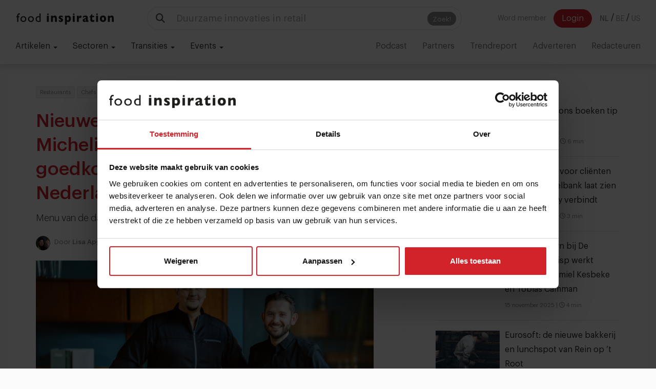

--- FILE ---
content_type: text/html; charset=UTF-8
request_url: https://www.foodinspiration.com/nl/fitzgerald-heeft-een-nieuwe-eigenaar-en-michelin-lanceert-lijst-met-goedkoopste-sterrenzaken-van-nederland/
body_size: 20704
content:
<!DOCTYPE HTML>
<html><head>
<meta charset="utf-8">
<meta http-equiv="X-UA-Compatible" content="IE=edge">
<meta name="viewport" content="width=device-width, initial-scale=1">
<meta name="keywords" content="Restaurants,Chefs,Michelin,Artikel,Hanos Gouden Koksmuts,Gastronomie" />
<meta name="description" content="Dit zijn de laatste nieuwtjes uit de wereld van topschefs. Lees meer &raquo;" />

<meta name="facebook-domain-verification" content="52ql7exesgovx38ke09zi819ucxquj" />

<link rel="canonical" href="https://www.foodinspiration.com/nl/fitzgerald-heeft-een-nieuwe-eigenaar-en-michelin-lanceert-lijst-met-goedkoopste-sterrenzaken-van-nederland/">
<link rel="alternate" href="https://www.foodinspiration.com/nl/" hreflang="x-default" />
<link rel="alternate" hreflang="nl" href="https://www.foodinspiration.com/nl/" />
<link rel="alternate" hreflang="be" href="https://www.foodinspiration.com/be/" />
<link rel="alternate" hreflang="en" href="https://www.foodinspiration.com/us/" />
<meta property="og:image" content="https://www.foodinspiration.com/img/cache/MichaelVerhagenenBasvanBeverenvanFitzgerald.jpeg-750x500.jpeg"/>
<meta property="og:image:width" content="1600"/>
<meta property="og:image:height" content="1000"/>
<meta property="og:title" content="Fitzgerald* heeft een nieuwe eigenaar en Michelin lanceert lijst met goedkoopste sterrenzaken van Nederland"/>
<meta property="og:description" content="Dit zijn de laatste nieuwtjes uit de wereld van topschefs. Lees meer &raquo;"/>
<meta property="og:url" content="https://www.foodinspiration.com/nl/fitzgerald-heeft-een-nieuwe-eigenaar-en-michelin-lanceert-lijst-met-goedkoopste-sterrenzaken-van-nederland/"/>
<meta property="og:site_name" content="Food Inspiration"/>

<meta property="og:type" content="article"/>
<meta property="article:published_time" content="2024-01-11T15:35:00"/>
<meta property="article:guid" content="A10A52E5-F810-C168-FD7F-A1916A49D9D0"/>
<meta property="article:author" content="Lisa Appels"/>
<meta property="author" content="Lisa Appels"/>

<meta name="twitter:card" content="summary_large_image" />
<meta name="twitter:site" content="@foodinspiration" />
<meta name="twitter:title" content="Fitzgerald* heeft een nieuwe eigenaar en Michelin lanceert lijst met goedkoopste sterrenzaken van Nederland">
<meta name="twitter:description" content="Dit zijn de laatste nieuwtjes uit de wereld van topschefs. Lees meer &raquo;">
<meta name="twitter:image" content="https://www.foodinspiration.com/img/cache/MichaelVerhagenenBasvanBeverenvanFitzgerald.jpeg-750x500.jpeg">

<link rel ="alternate" type="application/rss+xml" href= "https://www.foodinspiration.com/feed/rss/" title="Food Inspiration">


<link rel="apple-touch-icon" sizes="180x180" href="/img/icons/foodinspiration.com/apple-touch-icon.png">
<link rel="icon" type="image/png" sizes="32x32" href="/img/icons/foodinspiration.com/favicon-32x32.png">
<link rel="icon" type="image/png" sizes="16x16" href="/img/icons/foodinspiration.com/favicon-16x16.png">
<link rel="manifest" href="/img/icons/foodinspiration.com/site.webmanifest">
<link rel="mask-icon" href="/img/icons/foodinspiration.com/safari-pinned-tab.svg" color="#5bbad5">
<link rel="shortcut icon" href="/img/icons/foodinspiration.com/favicon.ico">
<meta name="msapplication-TileColor" content="#ffffff">
<meta name="msapplication-config" content="/img/icons/foodinspiration.com/browserconfig.xml">
<meta name="theme-color" content="#ffffff">
	
<title>Fitzgerald* heeft een nieuwe eigenaar en Michelin lanceert lijst met goedkoopste sterrenzaken van Nederland</title>

<link href="/css/bootstrap.min.css?v=176" rel="stylesheet" type="text/css">
<!--<link href="/css/yamm.css?v=--><!--" rel="stylesheet" type="text/css">-->
<link href="/css/audioplayer.css?v=176" rel="stylesheet" type="text/css">
<link href="/css/heropages.css?v=176" rel="stylesheet" type="text/css">
<link href="/css/ads.css?v=176" rel="stylesheet" type="text/css">
<link href="/css/account.css?v=176" rel="stylesheet" type="text/css">
<link href="/css/bcDynamic.css?v=176" rel="stylesheet" type="text/css">
<link href="https://cdnjs.cloudflare.com/ajax/libs/animate.css/3.5.2/animate.min.css" rel="stylesheet" type="text/css">

<script>
var cartSlug  = 'winkelmandje';
var shopSlug  = 'webshop';
var searchSlug  = 'zoeken';
var currentLang = 'nl';
</script>
<script src="https://cdnjs.cloudflare.com/ajax/libs/es6-promise/4.1.1/es6-promise.auto.min.js" type="text/javascript"></script>
<script type='text/javascript' src='https://ajax.googleapis.com/ajax/libs/jquery/1.11.1/jquery.min.js'></script>
<script src="/js/bootstrap.min.js" type="text/javascript"></script>

<script src="/js/formvalidation.js?v=2" type="text/javascript"></script>
<script src="/js/functions.js?v=176" type="text/javascript"></script>
<script src="/js/shop.js?v=176" type="text/javascript"></script>
<script src="/js/audioplayer.js?v=176" type="text/javascript"></script>
<script src="/js/ui.js?v=176" type="text/javascript"></script>
<script src="/js/modules/sqzlHelper.js?v=176" type="text/javascript"></script>
<script src="/js/modules/article.js?v=176" type="text/javascript"></script>
<script src="/js/banners.js?v=176" type="text/javascript"></script>
<script src="/js/modules/accounts.js?v=176" type="text/javascript"></script>
<script src="/js/modules/nudges.js?v=176" type="text/javascript"></script>
<script src="/js/modules/popup.js?v=176" type="text/javascript"></script>
<script src="/js/modules/forms.js?v=176" type="text/javascript"></script>
<script src="/js/modules/youtubeHelper.js?v=176" type="text/javascript"></script>
<script src="/js/modules/consent.js?v=176" type="text/javascript"></script>
<script src="/js/modules/reels.js?v=176" type="text/javascript"></script>
<script src="/js/modules/chatHelper.js?v=176" type="text/javascript"></script>

<script src="https://cdnjs.cloudflare.com/ajax/libs/moment.js/2.30.1/moment-with-locales.min.js" integrity="sha512-4F1cxYdMiAW98oomSLaygEwmCnIP38pb4Kx70yQYqRwLVCs3DbRumfBq82T08g/4LJ/smbFGFpmeFlQgoDccgg==" crossorigin="anonymous" referrerpolicy="no-referrer"></script>

<link href="https://cdnjs.cloudflare.com/ajax/libs/OwlCarousel2/2.2.1/assets/owl.carousel.min.css" rel="stylesheet" type="text/css">
<link href="https://cdnjs.cloudflare.com/ajax/libs/OwlCarousel2/2.2.1/assets/owl.theme.default.min.css" rel="stylesheet" type="text/css">
<script src="https://cdnjs.cloudflare.com/ajax/libs/OwlCarousel2/2.2.1/owl.carousel.min.js" type="text/javascript"></script>

<script src="https://cdnjs.cloudflare.com/ajax/libs/limonte-sweetalert2/6.6.8/sweetalert2.min.js" type="text/javascript"></script>
<link href="https://cdnjs.cloudflare.com/ajax/libs/limonte-sweetalert2/6.6.8/sweetalert2.min.css" rel="stylesheet" type="text/css">

<script src="https://cdnjs.cloudflare.com/ajax/libs/switchery/0.8.2/switchery.min.js" type="text/javascript"></script>
<link href="https://cdnjs.cloudflare.com/ajax/libs/switchery/0.8.2/switchery.min.css" rel="stylesheet" type="text/css">
<link href="https://cdnjs.cloudflare.com/ajax/libs/animate.css/3.5.2/animate.min.css" rel="stylesheet" type="text/css">


    <script src="https://cdn.jsdelivr.net/gh/xcash/bootstrap-autocomplete@v2.3.5/dist/latest/bootstrap-autocomplete.min.js"></script>


    <script>
        const LANGSHORT = 'nl';
        const ACCOUNTGUID = '';
        var urls = {
            login : '/nl/inloggen/',
            createAccount : '/nl/account-aanmaken/',
            forgotPassword : '/nl/wachtwoord-vergeten/',
        }
        var googleAnalyticsId = '';

        var popupData = {};

        moment.locale('nl');
    </script>

    <script src="/js/modules/search.js?v=176" type="text/javascript"></script>

    <script src="https://cdnjs.cloudflare.com/ajax/libs/jquery-typeahead/2.11.0/jquery.typeahead.min.js" integrity="sha512-Rc24PGD2NTEGNYG/EMB+jcFpAltU9svgPcG/73l1/5M6is6gu3Vo1uVqyaNWf/sXfKyI0l240iwX9wpm6HE/Tg==" crossorigin="anonymous" referrerpolicy="no-referrer"></script>
    <link rel="stylesheet" href="https://cdnjs.cloudflare.com/ajax/libs/jquery-typeahead/2.11.0/jquery.typeahead.min.css" integrity="sha512-7zxVEuWHAdIkT2LGR5zvHH7YagzJwzAurFyRb1lTaLLhzoPfcx3qubMGz+KffqPCj2nmfIEW+rNFi++c9jIkxw==" crossorigin="anonymous" referrerpolicy="no-referrer" />


    <link href="/css/graphik/stylesheet.css?v=176" rel="stylesheet" type="text/css">
    <link href="/css/style.css?v=176" rel="stylesheet" type="text/css">

<link href="/css/page_styles.css?v=2" rel="stylesheet" type="text/css">
    <link href="/css/style3.css?v=176" rel="stylesheet" type="text/css">

    <script src="https://cdn.jsdelivr.net/npm/swiper@9/swiper-bundle.min.js"></script>
    <link rel="stylesheet" href="https://cdn.jsdelivr.net/npm/swiper/swiper-bundle.min.css" />

<!--    <link rel="stylesheet" href="https://cdnjs.cloudflare.com/ajax/libs/font-awesome/5.13.0/css/all.min.css" integrity="sha256-h20CPZ0QyXlBuAw7A+KluUYx/3pK+c7lYEpqLTlxjYQ=" crossorigin="anonymous" />-->
    <link rel="stylesheet" href="https://cdnjs.cloudflare.com/ajax/libs/font-awesome/6.4.2/css/all.min.css" integrity="sha512-z3gLpd7yknf1YoNbCzqRKc4qyor8gaKU1qmn+CShxbuBusANI9QpRohGBreCFkKxLhei6S9CQXFEbbKuqLg0DA==" crossorigin="anonymous" referrerpolicy="no-referrer" />

<script src="/js/clipboard.min.js?v=3" type="text/javascript"></script>
<script src="https://player.vimeo.com/api/player.js"></script>


    <script type="text/javascript">
(function(s,q,z,l,y){s._sqzl=s._sqzl||[];l=q.createElement('script'),
y=q.getElementsByTagName('script')[0];l.async=1;l.type='text/javascript';
l.defer=true;l.src=z;y.parentNode.insertBefore(l,y)})
(window,document,'https://squeezely.tech/tracker/SQ-25653781/sqzl.js');
</script>

<!-- Global site tag (gtag.js) - Google Analytics -->
<script async src="https://www.googletagmanager.com/gtag/js?id=G-RJT2BSNG3Y"></script>
<script>
    window.dataLayer = window.dataLayer || [];
    function gtag(){dataLayer.push(arguments);}
</script>

    <script>
        gConsent.setConsent();
    </script>

<!-- Google Tag Manager -->
<script>(function(w,d,s,l,i){w[l]=w[l]||[];w[l].push({'gtm.start':
new Date().getTime(),event:'gtm.js'});var f=d.getElementsByTagName(s)[0],
j=d.createElement(s),dl=l!='dataLayer'?'&l='+l:'';j.async=true;j.src=
'https://www.googletagmanager.com/gtm.js?id='+i+dl;f.parentNode.insertBefore(j,f);
})(window,document,'script','dataLayer','GTM-MWMX9G6');</script>
<!-- End Google Tag Manager -->


     <script type="text/javascript">
        _linkedin_partner_id = "461084";
        window._linkedin_data_partner_ids = window._linkedin_data_partner_ids || [];
        window._linkedin_data_partner_ids.push(_linkedin_partner_id);
    </script><script type="text/javascript">
        (function(){var s = document.getElementsByTagName("script")[0];
            var b = document.createElement("script");
            b.type = "text/javascript";b.async = true;
            b.src = "https://snap.licdn.com/li.lms-analytics/insight.min.js";
            s.parentNode.insertBefore(b, s);})();
    </script>
    

    <script data-ad-client="pub-6413152703926014" async src="https://pagead2.googlesyndication.com/pagead/js/adsbygoogle.js"></script>

    
    <style>
        .grecaptcha-badge {
            display: none !important;
        }
    </style>
    <script src="https://www.google.com/recaptcha/api.js"></script>

<!--[if lt IE 9]>
<script>
document.createElement('header');
document.createElement('nav');
document.createElement('section');
document.createElement('article');
document.createElement('aside');
document.createElement('footer');
document.createElement('hgroup');
</script>
<![endif]-->
<body data-layout="articles" data-guid="A10A52E5-F810-C168-FD7F-A1916A49D9D0">

    <!-- Google Tag Manager (noscript) -->
<noscript><iframe src="https://www.googletagmanager.com/ns.html?id=GTM-MWMX9G6" height="0" width="0" style="display:none;visibility:hidden"></iframe></noscript>
<noscript>
        <img height="1" width="1" style="display:none;" alt="" src="https://px.ads.linkedin.com/collect/?pid=461084&fmt=gif" />
    </noscript>

<nav class="navbar navbar-default navbar-fixed-top">
    <div class="container-fluid">
        <!-- Brand + toggle (left) -->
        <div class="navbar-header">
            <button type="button" class="navbar-toggle collapsed" data-toggle="collapse" data-target="#main-nav" aria-expanded="false">
                <span class="sr-only">Toggle navigation</span>
                <span class="icon-bar"></span>
                <span class="icon-bar"></span>
                <span class="icon-bar"></span>
            </button>


            <button type="button" class="navbar-toggle collapsed navbar-toggle-button"  data-toggle="collapse" data-target="#bs-example-navbar-collapse-2" aria-expanded="false">
                <i class="fas fa-search"></i>
            </button>
            <a class="navbar-brand" href="/"><img src="/img/foodinspiration.com/logo.svg" alt=""></a>
        </div>


        <div class="collapse hidden-md hidden-lg hidden-desktop" id="bs-example-navbar-collapse-2" >
            <form class="navbar-form navbar-middle" role="search" action="/search" method="get" onsubmit="return false;" data-searchholder-mobile>

            </form>
        </div>



        <!-- Collapsible area (search in the middle, menu on the right) -->
        <div class="collapse navbar-collapse" id="main-nav">


            <!-- Middle: expanding search -->
            <form class="navbar-form navbar-middle hidden-xs hidden-sm" role="search" action="/search" method="get" onsubmit="return false;" data-searchholder-desktop>
                <div class="searchFormHolder">
                    <div class="input-group input-group-lg">
                        <span class="input-group-addon"><i class="fas fa-search"></i></span>
                        <input type="text" class="form-control desk" name="qq" autocomplete="off" placeholder="" aria-label="Search" onkeyup="searchHelper.onKeyUp(event);">
                        <span class="input-group-btn">
                            <button class="btn btn-default btn-hasinnerbutton" id="searchButton" type="button" onclick="searchHelper.search()">
                                <span class="innerButton">Zoek!</span>
                            </button>
                      </span>
                    </div>

                    <div class="liveSearchResultsHolder">
                        <div class="loadingIndicator" style="display: none"><span class="loader"></span></div>
                        <ul class="results media-list">
                        </ul>
                    </div>
                </div>
            </form>



            <!-- Right: menu items -->
            <ul class="nav navbar-nav navbar-right navbar-account-lang">
                                                            <span style="float:left;">

                            <a role="button" class="btn btn-transparent navbar-btn" onclick="accounts.openCreateAccountModal()" style="margin-right: 10px">Word member</a>
                            <a role="button" class="btn btn-template navbar-btn" onclick="accounts.openLoginModal()">Login</a>

                        </span>
                                    

                <span class="langsHolder">
                                    <a href="/nl/" class="btn btn-transparent navbar-btn lang-btn phat">NL</a> <span class="sep">/</span>
                                    <a href="/be/" class="btn btn-transparent navbar-btn lang-btn ">BE</a> <span class="sep">/</span>
                                    <a href="/us/" class="btn btn-transparent navbar-btn lang-btn ">US</a> <span class="sep">/</span>
                                </span>
            </ul>




            <!-- mobile -->
            <ul class="nav navbar-nav navbar-left hidden-md hidden-lg" id="firstMenu">

                <li class="dropdown">
                    <a href="#" class="dropdown-toggle" data-toggle="dropdown" role="button" aria-haspopup="true" aria-expanded="false">
                        Artikelen <span class="caret"></span>
                    </a>
                    <ul class="dropdown-menu">
                        <li><a href="/nl/artikelen/">Alle artikelen</a></li>
                                                    <li><a href="/nl/artikelen/groep/ai">Artificial Intelligence</a></li>
                                                    <li><a href="/nl/artikelen/groep/chefs">Chefs</a></li>
                                                    <li><a href="/nl/artikelen/groep/concepten">Concepten</a></li>
                                                    <li><a href="/nl/artikelen/groep/innovatie">Innovatie</a></li>
                                                    <li><a href="/nl/artikelen/groep/ketens--formules-682">Ketens & formules</a></li>
                                                    <li><a href="/nl/artikelen/groep/ondernemen">Ondernemen</a></li>
                                                    <li><a href="/nl/artikelen/groep/opinie">Opinie</a></li>
                                                    <li><a href="/nl/artikelen/groep/personeel">Personeel</a></li>
                                                    <li><a href="/nl/artikelen/groep/prijsstijgingen">Prijsstijgingen</a></li>
                                                    <li><a href="/nl/artikelen/groep/sponsored-stories">Sponsored stories</a></li>
                                                    <li><a href="/nl/artikelen/groep/technologie">Technologie</a></li>
                                                    <li><a href="/nl/artikelen/groep/transities">Transities</a></li>
                                                    <li><a href="/nl/artikelen/groep/trends">Trends</a></li>
                                                    <li><a href="/nl/artikelen/groep/voedselketen">Voedselketen</a></li>
                                            </ul>
                </li>
                <li class="dropdown">
                    <a href="#" class="dropdown-toggle" data-toggle="dropdown" role="button" aria-haspopup="true" aria-expanded="false">
                        Sectoren <span class="caret"></span>
                    </a>
                    <ul class="dropdown-menu">
                                                    <li><a href="/nl/artikelen/sector/bars--cafes">Bars & Cafés</a></li>
                                                    <li><a href="/nl/artikelen/sector/catering">Catering</a></li>
                                                    <li><a href="/nl/artikelen/sector/delivery">Delivery</a></li>
                                                    <li><a href="/nl/artikelen/sector/fastservice">Fastservice</a></li>
                                                    <li><a href="/nl/artikelen/sector/foodretail">Foodretail</a></li>
                                                    <li><a href="/nl/artikelen/sector/gastronomie">Gastronomie</a></li>
                                                    <li><a href="/nl/artikelen/sector/hotellerie">Hotellerie</a></li>
                                                    <li><a href="/nl/artikelen/sector/ketens--formules">Ketens & formules</a></li>
                                                    <li><a href="/nl/artikelen/sector/leisure">Leisure</a></li>
                                                    <li><a href="/nl/artikelen/sector/on-the-go-936">On the go</a></li>
                                                    <li><a href="/nl/artikelen/sector/restaurants">Restaurants</a></li>
                                            </ul>
                </li>
                                    <li class="dropdown">
                        <a href="#" class="dropdown-toggle" data-toggle="dropdown" role="button" aria-haspopup="true" aria-expanded="false">
                            Transities <span class="caret"></span>
                        </a>
                        <ul class="dropdown-menu">
                                                            <li><a href="/nl/artikelen/transitie/arbeidsmarkt">Arbeidsmarkt</a></li>
                                                            <li><a href="/nl/artikelen/transitie/digitalisering">Digitalisering</a></li>
                                                            <li><a href="/nl/artikelen/transitie/duurzamesourcing">Duurzame sourcing</a></li>
                                                            <li><a href="/nl/artikelen/transitie/eiwittransitie">Eiwittransitie</a></li>
                                                            <li><a href="/nl/artikelen/transitie/gezondheid">Gezondheid</a></li>
                                                            <li><a href="/nl/artikelen/transitie/nowaste">No waste</a></li>
                                                    </ul>
                    </li>
                

                                    <li class="dropdown">
                        <a href="#" class="dropdown-toggle" data-toggle="dropdown" role="button" aria-haspopup="true" aria-expanded="false">
                            Events <span class="caret"></span>
                        </a>
                        <ul class="dropdown-menu">
                                                            <li><a href="https://pioneers.foodinspiration.com/nl/" target="_blank">Pioneers</a></li>
                                                            <li><a href="https://days.foodinspiration.com/" target="_blank">Food Inspiration Days</a></li>
                                                            <li><a href="https://trendtable.foodinspiration.com/nl/" target="_blank">Trendtable</a></li>
                                                            <li><a href="https://sprekers.foodinspiration.com/" target="_blank">Sprekers</a></li>
                                                    </ul>
                    </li>
                            </ul>



            <ul class="nav navbar-nav navbar-left hidden-md hidden-lg" id="">
                
                                    <li><a href="/nl/artikelen/groep/podcast">Podcast<span class="counter" data-count="0">0</span></a></li>
                
                                    <li><a href="/nl/partners" >Partners</a></li>
                                    <li><a href="http://trendreport.foodinspiration.com/" target="_blank">Trendreport</a></li>
                                    <li><a href="/nl/adverteren" >Adverteren</a></li>
                                    <li><a href="/nl/redacteuren" >Redacteuren</a></li>
                            </ul>




        </div>
    </div>


    <div class="container-fluid">
        <!-- Collect the nav links, forms, and other content for toggling -->
        <div class="collapse navbar-collapse" id="second-menu">
            <ul class="nav navbar-nav navbar-left" id="firstMenu">

                <li class="dropdown">
                    <a href="#" class="dropdown-toggle" data-toggle="dropdown" role="button" aria-haspopup="true" aria-expanded="false">
                        Artikelen <span class="caret"></span>
                    </a>
                    <ul class="dropdown-menu">
                        <li><a href="/nl/artikelen/">Alle artikelen</a></li>
                                                    <li><a href="/nl/artikelen/groep/ai">Artificial Intelligence</a></li>
                                                    <li><a href="/nl/artikelen/groep/chefs">Chefs</a></li>
                                                    <li><a href="/nl/artikelen/groep/concepten">Concepten</a></li>
                                                    <li><a href="/nl/artikelen/groep/innovatie">Innovatie</a></li>
                                                    <li><a href="/nl/artikelen/groep/ketens--formules-682">Ketens & formules</a></li>
                                                    <li><a href="/nl/artikelen/groep/ondernemen">Ondernemen</a></li>
                                                    <li><a href="/nl/artikelen/groep/opinie">Opinie</a></li>
                                                    <li><a href="/nl/artikelen/groep/personeel">Personeel</a></li>
                                                    <li><a href="/nl/artikelen/groep/prijsstijgingen">Prijsstijgingen</a></li>
                                                    <li><a href="/nl/artikelen/groep/sponsored-stories">Sponsored stories</a></li>
                                                    <li><a href="/nl/artikelen/groep/technologie">Technologie</a></li>
                                                    <li><a href="/nl/artikelen/groep/transities">Transities</a></li>
                                                    <li><a href="/nl/artikelen/groep/trends">Trends</a></li>
                                                    <li><a href="/nl/artikelen/groep/voedselketen">Voedselketen</a></li>
                                            </ul>
                </li>
                <li class="dropdown">
                    <a href="#" class="dropdown-toggle" data-toggle="dropdown" role="button" aria-haspopup="true" aria-expanded="false">
                        Sectoren <span class="caret"></span>
                    </a>
                    <ul class="dropdown-menu">
                                                    <li><a href="/nl/artikelen/sector/bars--cafes">Bars & Cafés</a></li>
                                                    <li><a href="/nl/artikelen/sector/catering">Catering</a></li>
                                                    <li><a href="/nl/artikelen/sector/delivery">Delivery</a></li>
                                                    <li><a href="/nl/artikelen/sector/fastservice">Fastservice</a></li>
                                                    <li><a href="/nl/artikelen/sector/foodretail">Foodretail</a></li>
                                                    <li><a href="/nl/artikelen/sector/gastronomie">Gastronomie</a></li>
                                                    <li><a href="/nl/artikelen/sector/hotellerie">Hotellerie</a></li>
                                                    <li><a href="/nl/artikelen/sector/ketens--formules">Ketens & formules</a></li>
                                                    <li><a href="/nl/artikelen/sector/leisure">Leisure</a></li>
                                                    <li><a href="/nl/artikelen/sector/on-the-go-936">On the go</a></li>
                                                    <li><a href="/nl/artikelen/sector/restaurants">Restaurants</a></li>
                                            </ul>
                </li>
                                    <li class="dropdown">
                        <a href="#" class="dropdown-toggle" data-toggle="dropdown" role="button" aria-haspopup="true" aria-expanded="false">
                            Transities <span class="caret"></span>
                        </a>
                        <ul class="dropdown-menu">
                                                            <li><a href="/nl/artikelen/transitie/arbeidsmarkt">Arbeidsmarkt</a></li>
                                                            <li><a href="/nl/artikelen/transitie/digitalisering">Digitalisering</a></li>
                                                            <li><a href="/nl/artikelen/transitie/duurzamesourcing">Duurzame sourcing</a></li>
                                                            <li><a href="/nl/artikelen/transitie/eiwittransitie">Eiwittransitie</a></li>
                                                            <li><a href="/nl/artikelen/transitie/gezondheid">Gezondheid</a></li>
                                                            <li><a href="/nl/artikelen/transitie/nowaste">No waste</a></li>
                                                    </ul>
                    </li>
                

                                    <li class="dropdown">
                        <a href="#" class="dropdown-toggle" data-toggle="dropdown" role="button" aria-haspopup="true" aria-expanded="false">
                            Events <span class="caret"></span>
                        </a>
                        <ul class="dropdown-menu">
                                                            <li><a href="https://pioneers.foodinspiration.com/nl/" target="_blank">Pioneers</a></li>
                                                            <li><a href="https://days.foodinspiration.com/" target="_blank">Food Inspiration Days</a></li>
                                                            <li><a href="https://trendtable.foodinspiration.com/nl/" target="_blank">Trendtable</a></li>
                                                            <li><a href="https://sprekers.foodinspiration.com/" target="_blank">Sprekers</a></li>
                                                    </ul>
                    </li>
                            </ul>



            <ul class="nav navbar-nav navbar-right" id="">
                
                                    <li><a href="/nl/artikelen/groep/podcast">Podcast<span class="counter" data-count="0">0</span></a></li>
                
                                    <li><a href="/nl/partners" >Partners</a></li>
                                    <li><a href="http://trendreport.foodinspiration.com/" target="_blank">Trendreport</a></li>
                                    <li><a href="/nl/adverteren" >Adverteren</a></li>
                                    <li><a href="/nl/redacteuren" >Redacteuren</a></li>
                            </ul>
    </div>
</nav>





<article style="margin-top: 40px;" class="whiteMar" data-guid="A10A52E5-F810-C168-FD7F-A1916A49D9D0" data-title="Nieuwe eigenaar Fitzgerald* en Michelin lanceert lijst met goedkoopste sterrenzaken van Nederland" data-url="https://www.foodinspiration.com/nl/fitzgerald-heeft-een-nieuwe-eigenaar-en-michelin-lanceert-lijst-met-goedkoopste-sterrenzaken-van-nederland/0/" inview>
	<div class="container">
		<div class="row">
			<div class="col-md-8">

                <div class="articleColumn">

                                        

                                        <div>
                        <div class="pull-right">

                            
                        </div>

                                                    <h6 class="tag"><a href="/nl/artikelen/tag/Restaurants">Restaurants</a></h6>
                                                    <h6 class="tag"><a href="/nl/artikelen/tag/Chefs">Chefs</a></h6>
                                                    <h6 class="tag"><a href="/nl/artikelen/tag/Michelin">Michelin</a></h6>
                                                    <h6 class="tag"><a href="/nl/artikelen/tag/Hanos Gouden Koksmuts">Hanos Gouden Koksmuts</a></h6>
                                                    <h6 class="tag"><a href="/nl/artikelen/tag/Gastronomie">Gastronomie</a></h6>
                                                <h6 class="tag noClickTag"><i class="far fa-clock"></i> 5 min</h6>

                    </div>
                    <h1 class="articleTitle">Nieuwe eigenaar Fitzgerald* en Michelin lanceert lijst met goedkoopste sterrenzaken van Nederland</h1>
                    <h3 class="articleSubTitle">Menu van de dag | kort culinair nieuws </h3>
                                        <div class="n2">

                                                <img src="/img/cache/20220318_FI_Lisa-7.jpg-28x28.jpg" alt="Lisa Appels" class="img-circle" style="margin-right: 5px;">
                        
                                                    Door <a href="/nl/artikelen/redacteur/lisa-appels"><strong id="authorName">Lisa Appels</strong></a> op donderdag 11 januari 2024                        

                    </div>
                    

                    <div style="height: 20px"></div>

                    

                                            <img src="/img/cache/MichaelVerhagenenBasvanBeverenvanFitzgerald.jpeg-1600x900.jpeg" alt="Michael Verhagen en Bas van Beveren van Fitzgerald*" />
                    
                    
                    <div class="pull-right">
                                                    <a href="/nl/artikelen/group/redactioneel" class="label label-white">Redactioneel</a>
                                            </div>
                    <div class="caption">Michael Verhagen en Bas van Beveren van Fitzgerald*</div>




                    <div class="row">

                        <div class="col-md-12">
                            
                                <div class="articleBody">



                                    

                                    
                                    <p><strong>Welke toekomstplannen bekokstoven de topchefs en hoe verdienen horeca-iconen hun brood? Je leest het in de rubriek Menu van de Dag.</strong></p>

<h2>Michelin lanceert lijst met goedkoopste sterrenzaken van Nederland</h2>

<p>Een restaurant met een Michelinster staat voor eten op hoog niveau. Daar staat uiteraard ook een zekere prijs tegenover. Al is het vooroordeel dat restaurants met een ster per definitie duur zijn onterecht, zo stelt de gids. Daarom publiceerde Michelin deze week een lijst met de goedkoopste sterrenzaken van Nederland. In de lijst zijn opgenomen:</p>

<ul>
	<li>
	<p><strong>Basiliek* in Harderwijk</strong></p>
	</li>
</ul>

<p><em>3-gangen lunch voor € 55,-, 5-gangen menu € 75,-</em></p>

<ul>
	<li>
	<p><strong>Bistro de la Mer* in Amsterdam</strong></p>
	</li>
</ul>

<p><em> Voor-, hoofd- en nagerecht à la carte voor gemiddeld € 70,-</em></p>

<ul>
	<li>
	<p><strong>Brass Boer Thuis* in Zwolle</strong></p>
	</li>
</ul>

<p><em>4-gangen verrassingsmenu € 70,-</em></p>

<ul>
	<li>
	<p><strong>Cheval Blanc* in Heemstede</strong></p>
	</li>
</ul>

<p><em>3-gangen lunch voor € 55,-, 4-gangen menu € 75,-</em></p>

<ul>
	<li>
	<p><strong>De Juwelier* in Amsterdam </strong></p>
	</li>
</ul>

<p><em>Voor-, hoofd- en nagerecht à la carte voor gemiddeld € 60,-</em></p>

<ul>
	<li>
	<p><strong>De Kas* in Amsterdam </strong></p>
	</li>
</ul>

<p><em>3-gangen lunch € 50,-, 5-gangen menu (diner) € 73,-</em></p>

<ul>
	<li>
	<p><strong>De Woage* in Gramsbergen</strong></p>
	</li>
</ul>

<p><em>4-gangen verrassingsmenu € 69,50</em></p>

<ul>
	<li>
	<p><strong>Eden* in Valkenswaard</strong></p>
	</li>
</ul>

<p><em>3-gangen lunch voor € 48,-, 4-gangen chef’s menu € 60,- (enkel woensdag, donderdag en zondagmiddag), 5-gangen menu € 72,-</em></p>

<ul>
	<li>
	<p><strong>LIZZ* in Gouda</strong></p>
	</li>
</ul>

<p><em>3-gangen menu € 59,- (enkel op woensdag, donderdag, vrijdagmiddag en zaterdagmiddag), 4-gangen menu € 85,-</em></p>

<ul>
	<li>
	<p><strong>Marrees* in Weert</strong></p>
	</li>
</ul>

<p><em>Lunchmenu voor € 49,50, 4-gangen menu € 80,-</em></p>

<ul>
	<li>
	<p><strong>Noble Kitchen* in Cromvoirt</strong></p>
	</li>
</ul>

<p><em>Voor-, hoofd- en nagerecht à la carte mogelijk vanaf € 40,-, 2-gangenlunch € 40,-,<br />
5-gangenmenu € 80,-</em></p>

<ul>
	<li>
	<p><strong>'t Raedthuys* in Duiven</strong></p>
	</li>
</ul>

<p><em>4-gangenmenu € 72,50</em></p>

<ul>
	<li>
	<p><strong>Vigor* in Vught</strong></p>
	</li>
</ul>

<p><em>2-gangen businesslunch € 42,-, 4-gangenmenu € 88,-</em></p>

<ul>
	<li>
	<p><strong>'t Vlasbloemeken* in Koewacht</strong></p>
	</li>
</ul>

<p><em>2-gangenlunch € 44,50 (enkel op woensdag, donderdag en vrijdag), 4-gangenmenu vanaf € 72,50 (enkel op woensdag, donderdag en voor de lunch), 3-gangen schaaldierenmenu € 85,-</em></p>

<ul>
	<li>
	<p><strong>Zoldering* in Amsterdam </strong></p>
	</li>
</ul>

<p><em>Voor-, hoofd- en nagerecht à la carte voor gemiddeld € 60,-</em></p>

<h2>Fitzgerald* heeft een nieuwe eigenaar</h2>

<p>Het Rotterdamse toprestaurant Fitzgerald* heeft een nieuwe eigenaar. Met verlaagde prijzen, een heropende bar en een keuken op hetzelfde niveau wil de anonieme eigenaar met het restaurant een nieuwe fase in. Bedrijfsleiders van de sterrenzaak worden de vertrouwde gezichten: chef Michael Verhagen en maître-sommelier Bas van Beveren.</p>

<p>Verhagen: “De nieuwe eigenaar wil graag op de achtergrond blijven en heeft Bas en mij gevraagd de zaak te runnen, wat een geweldige kans is voor ons. Ik werk hier al sinds de opening in 2015. Eerst als sous-chef en sinds het vertrek van Remco Kuijpers twee jaar geleden als chef. Bas en ik werkten al samen in het restaurant van het Wereldmuseum in Rotterdam en nadat Bas een periode bij het Rotterdamse The Millèn* werkte, zijn we sinds een klein jaar weer herenigd bij Fitzgerald.”</p>

<p>Een belangrijke verandering is dat het restaurant meer toegankelijk zal worden. Van Beveren: “De prijzen zijn iets verlaagd en doordeweeks is het nu ook mogelijk om vier gangen te bestellen in plaats van een groot menu.”</p>

<h2>Restaurant Maeve* wint Gouden Koksmuts</h2>

<p>De emoties spatten van het podium nadat het team van restaurant Maeve* tijdens Horecava werd uitgeroepen tot winnaar van de Hanos Gouden Koksmuts. Tommy Janssen en zijn leerling Sem Klein Oonk vlogen elkaar in de armen. Janssen vindt het belangrijk om mee te doen aan een dergelijke wedstrijd om jong talent een podium te geven. </p>

<p>De Hanos Gouden Koksmuts is een culinaire battle voor chefs die niet ouder zijn dan 35 jaar en hun commis niet ouder dan 25. Deelnemers koken verschillende gerechten met ingrediënten uit een black box, waarin voor elke gang andere (verplichte) ingrediënten zaten. De jury van 2024 benadrukte de hoge kwaliteit van de gerechten die werden bereid tijdens de wedstrijd. “Het was vooral mooi om te zien dat alle deelnemers zeer hoog scoorden op hun bereidingen van groente”, aldus juryvoorzitter Frank Fol van We’re Smart Green Guide.</p>

<p><a href="https://www.foodinspiration.com/nl/tommy-janssen-van-restaurant-maeve-in-utrecht-winnaar-gouden-koksmuts/"><em><u>Lees hier meer over de Hanos Gouden Koksmuts 2024 »</u></em></a></p>

<h2>Ron Blaauw serveert culinaire kaassoufflés</h2>

<p>Brouwerij de Eeuwige Jeugd organiseert de tweede editie van Het Kaassouffleest in samenwerking met Ron Gastrobar. Het evenement vindt plaats op 13 en 14 februari in De Winkel van Sinkel in Utrecht. Liefhebbers kunnen er genieten van een diner dat helemaal in het teken staat van de snack. Zo worden er vier soorten kaassoufflés bereid door het team van Ron Blaauw. Namelijk: </p>

<ul>
	<li>
	<p><strong>Geitenkaas-za’atar-soufflé</strong></p>
	</li>
</ul>

<p>Tel Aviv chopped salad, tahini en gezouten citroen</p>

<ul>
	<li>
	<p><strong>Burratakaassoufflé</strong></p>
	</li>
</ul>

<p>Rucola, cherry tomaten , parmezaan en balsamico</p>

<ul>
	<li>
	<p><strong>Blauwekaassoufflé</strong></p>
	</li>
</ul>

<p>Mosterdsla, walnoten en zilverui</p>

<ul>
	<li>
	<p><strong>Truffelkaassoufflé</strong></p>
	</li>
</ul>

<p>Gebakken bloemkool en bloedworst</p>

<p>In oktober 2023 serveerde Ron Blaauw ook al snacks met een culinair tintje<a href="https://www.foodinspiration.com/nl/ron-blaauw-viert-10-jaar-ron-gastrobar/"><u> tijdens de viering van het 10-jarig jubileum van Ron’s Gastrobar </u></a>die werd georganiseerd in de productiefaciliteit van snackbarketen FEBO.</p>

<h2>Finalisten Green Chefs Hat bekend</h2>

<p>De finalisten van de Green Chefs Hat zijn bekendgemaakt na de voorrondes die plaatsvonden op 10 januari tijdens Horecava. De deelnemers die gaan strijden om de titel tijdens Gastvrij Rotterdam zijn Koosh Kothari van Restaurant Nazka en Robert van de Kolk van Chef Róbert. De wedstrijdorganisatie deelt in de komende tijd nog drie wildcards uit.</p>

<p>De focus ligt bij de Green Chefs Hat op 100% plant-based koken. De deelnemers mochten tijdens de voorronde een onvoorbereide amuse zelf meenemen en moesten een voorgerecht en een tussengerecht koken met producten uit de blackbox. </p>

<p>Onder het toeziend oog van de jury, die bestond uit Frank Fol, Chairman van We’re Smart World, Luc Kusters, chefkok van restaurant Bolenius * en Albert Kooy, Initiator van Dutch Cuisine, gingen de deelnemers aan de slag.</p>

<p>Het is de tweede keer dat deze wedstrijd georganiseerd wordt. Doel is om de aandacht voor de plantaardige keuken te vergroten. “Met deze wedstrijd trekken we grote chefs die zich serieus bezighouden met groenten. En dan niet een beetje blancheren of grillen, maar chefs die zich er echt in verdiepen. We moeten groenten gaan roosteren en op andere manieren beestachtig aanpakken”, aldus jurylid Albert Kooy. </p>

<h2>Restaurant De Zeeuw gaat verhuizen</h2>

<p>Het Haarlemse restaurant De Zeeuw verhuist in april naar een nieuwe locatie binnen dezelfde stad. Nassaustraat 15 wordt ingeruild voor een ruimer pand aan Nassaulaan 1, waar op dit moment nog restaurant Le Mortier gevestigd is. Dit restaurant verhuist op zijn beurt naar het pand van Restaurant De Zeeuw.</p>

<p>De Zeeuw wordt gerund door echtpaar Janine (gastvrouw) en Jeroen (chef) De Zeeuw. Hun restaurant gooit al een aantal jaar hoge ogen bij de restaurantgidsen. Met de verhuizing hoopt het stel hun zaak naar een nog hoger niveau te kunnen tillen.</p>

<p> </p>

<p><a href="https://www.foodinspiration.com/nl/artikelen/author/107/"><img alt="" src="/img/userfiles/files/Lisa%20NL%282%29.jpg" style="width: 100%;" /></a></p>
                                </div>


                                                                    <div class="media authorMediaCard">
                                        <div class="media-left hidden-xs hidden-sm">
                                            <a href="/nl/artikelen/redacteur/lisa-appels">
                                                <img src="/img/cache/20220318_FI_Lisa-7.jpg-300x300.jpg" alt="Lisa Appels" class="media-object img-circle" >
                                            </a>
                                        </div>
                                        <div class="media-body">
                                            <div class="mobileAuthorImage hidden-md hidden-lg">
                                                <img src="/img/cache/20220318_FI_Lisa-7.jpg-50x50.jpg" alt="Lisa Appels" class="media-object img-circle" >
                                            </div>
                                            <h4 class="red"><a href="/nl/artikelen/redacteur/lisa-appels">Lisa Appels</a></h4>
                                            <div class="clearfix hidden-md hidden-lg" style="height: 20px;"></div>
                                            <strong class="text-muted">Over deze auteur</strong>
                                            <div class="authorText">
                                                <p><em>Expertise: Duurzaamheid, (jonge) chefs, innovatie, hypes.</em></p>

<p>Wil altijd weten wat ondernemers en chefs drijft, en waarom ze doen wat ze doen. Is altijd op zoek naar de meest opvallende verhalen in binnen en buitenland en zoekt naar de meest bijzondere innovaties uit de wereld van eten en drinken.</p>                                            </div>
                                        </div>
                                    </div>
                                
                                <div class="social-share">
                                    <div class="pull-right">
                                                                            </div>
                                    Deel artikel                                    <a type="button"
                                       data-toggle="tooltip" data-placement="top" title="Deel via e-mail"
                                       class="btn btn-default btn-circle" href="mailto:?subject=Nieuwe%20eigenaar%20Fitzgerald%2A%20en%20Michelin%20lanceert%20lijst%20met%20goedkoopste%20sterrenzaken%20van%20Nederland&body=Bekijk%20dit%20artikel%20op%20https://www.foodinspiration.com/fitzgerald-heeft-een-nieuwe-eigenaar-en-michelin-lanceert-lijst-met-goedkoopste-sterrenzaken-van-nederland"><i class="far fa-envelope"></i></a>
                                    <a type="button"
                                       data-toggle="tooltip" data-placement="top" title="Deel via Whatsapp"
                                       class="btn btn-default btn-circle" href="https://api.whatsapp.com/send?text=Bekijk%20dit%20artikel%20op%20https%3A%2F%2Fwww.foodinspiration.com%2Fnl%2Ffitzgerald-heeft-een-nieuwe-eigenaar-en-michelin-lanceert-lijst-met-goedkoopste-sterrenzaken-van-nederland" target="_blank"><i class="fab fa-whatsapp"></i></a>
                                    <a type="button"
                                       data-toggle="tooltip" data-placement="top" title="Deel via Twitter"class="btn btn-default btn-circle" target="_blank"
                                       href="https://twitter.com/share?url=https%3A%2F%2Fwww.foodinspiration.com%2Fnl%2Ffitzgerald-heeft-een-nieuwe-eigenaar-en-michelin-lanceert-lijst-met-goedkoopste-sterrenzaken-van-nederland&via=foodinspiration&text=Bekijk+dit+artikel+op"><i class="fa-brands fa-x-twitter"></i></a>
                                    <a type="button"
                                       data-toggle="tooltip" data-placement="top" title="Deel via LinkedIn"
                                       class="btn btn-default btn-circle" target="_blank"
                                       href="https://www.linkedin.com/shareArticle?mini=true&url=https%3A%2F%2Fwww.foodinspiration.com%2Fnl%2Ffitzgerald-heeft-een-nieuwe-eigenaar-en-michelin-lanceert-lijst-met-goedkoopste-sterrenzaken-van-nederland"><i class="fab fa-linkedin-in"></i></a>
                                    <a type="button"
                                       data-toggle="tooltip" data-placement="top" title="Deel via Facebook"
                                       class="btn btn-default btn-circle" target="_blank"
                                       href="https://www.facebook.com/dialog/share?app_id=436016143117199&display=popup&href=https%3A%2F%2Fwww.foodinspiration.com%2Fnl%2Ffitzgerald-heeft-een-nieuwe-eigenaar-en-michelin-lanceert-lijst-met-goedkoopste-sterrenzaken-van-nederland"><i class="fab fa-facebook-f"></i></a>
                                    <button
                                            data-toggle="tooltip" data-placement="top" title="Kopieer URL"
                                            type="button" class="btn btn-default     btn-circle clipBtn"
                                            data-clipboard-text="https://www.foodinspiration.com/nl/fitzgerald-heeft-een-nieuwe-eigenaar-en-michelin-lanceert-lijst-met-goedkoopste-sterrenzaken-van-nederland"><i class="fa fa-link" aria-hidden="true"></i></button>
                                </div>

                                <div class="row">
                                    <div class="col-md-12">
                                        <div class="alert alert-success" id="linkCopied" style="display:none;"><strong>Link gekopieerd</strong></div>
                                    </div>
                                </div>


                                                    </div>


                    </div>



                    <div class="row">
                        <div class="col-md-12">
                            <!-- BEGIN ARTICLE GOAL -->
                                                        <!-- END ARTICLE GOAL -->
                        </div>
                    </div>



                    <!-- ARTICLE POLL -->
                    

                </div>




				
				

					



            </div>


			<div class="col-md-4 articleColRight">

                <!--
                <div class="transitionThemeInfo">
                    <div class="info" style="padding: 10px;">
                        <div class="title">
                                                    </div>
                        <div class="text">
                                                    </div>
                    </div>
                </div>
                -->

                

                
                
								
				<!-- More from group -->
				                <div class="hidden-xs hiddden-sm">
				<h5 class="red">Meer Redactioneel</h5>
				<ul class="media-list">
				
                    <li class="media clickable" data-href="/nl/food-inspirations-boeken-tip-15-van-2025"> <div class="media-left rel"> <a class="rel photo" href="/nl/food-inspirations-boeken-tip-15-van-2025"> <img class="media-object" src="/img/cache/Tiiplijst.jpg-125x75.jpg" alt="Food Inspirations boeken tip 15 van 2025" /> </a> </div> <div class="media-body"> <h4 class="media-heading">  <a href="/nl/food-inspirations-boeken-tip-15-van-2025">Food Inspirations boeken tip 15 van 2025</a> </h4> <div class="n3 colorn2" style="margin-top: 10px;"><span class="activedate">23 december 2025</span> | <span class="readtime"><i class="far fa-clock"></i> 6 min</span></div> </div> </li>				
				
                    <li class="media clickable" data-href="/nl/fluvium-diner-voor-clienten-van-de-voedselbank-laat-zien-hoe-hospitality-verbindt"> <div class="media-left rel"> <a class="rel photo" href="/nl/fluvium-diner-voor-clienten-van-de-voedselbank-laat-zien-hoe-hospitality-verbindt"> <img class="media-object" src="/img/cache/FluviumVoedselbank.jpg-125x75.jpg" alt="Fluvium diner voor cliënten van de voedselbank laat zien hoe hospitality verbindt" /> </a> </div> <div class="media-body"> <h4 class="media-heading">  <a href="/nl/fluvium-diner-voor-clienten-van-de-voedselbank-laat-zien-hoe-hospitality-verbindt">Fluvium diner voor cliënten van de voedselbank laat zien hoe hospitality verbindt</a> </h4> <div class="n3 colorn2" style="margin-top: 10px;"><span class="activedate">19 november 2025</span> | <span class="readtime"><i class="far fa-clock"></i> 3 min</span></div> </div> </li>				
				
                    <li class="media clickable" data-href="/nl/kaiserschmarrn-bij-de-efteling-en-crisp-werkt-samen-met-camiel-kesbeke-en-tobias-camman"> <div class="media-left rel"> <a class="rel photo" href="/nl/kaiserschmarrn-bij-de-efteling-en-crisp-werkt-samen-met-camiel-kesbeke-en-tobias-camman"> <img class="media-object" src="/img/cache/Eftelinkaiserschmarn.jpg-125x75.jpg" alt="Kaiserschmarrn bij De Efteling en Crisp werkt samen met Camiel Kesbeke en Tobias Camman" /> </a> </div> <div class="media-body"> <h4 class="media-heading">  <a href="/nl/kaiserschmarrn-bij-de-efteling-en-crisp-werkt-samen-met-camiel-kesbeke-en-tobias-camman">Kaiserschmarrn bij De Efteling en Crisp werkt samen met Camiel Kesbeke en Tobias Camman</a> </h4> <div class="n3 colorn2" style="margin-top: 10px;"><span class="activedate">15 november 2025</span> | <span class="readtime"><i class="far fa-clock"></i> 4 min</span></div> </div> </li>				
				
                    <li class="media clickable" data-href="/nl/eurosoft-de-nieuwe-bakkerij-en-lunchspot-van-rein-op-t-root"> <div class="media-left rel"> <a class="rel photo" href="/nl/eurosoft-de-nieuwe-bakkerij-en-lunchspot-van-rein-op-t-root"> <img class="media-object" src="/img/cache/Eurosoft.jpeg-125x75.jpeg" alt="Eurosoft: de nieuwe bakkerij en lunchspot van Rein op ’t Root" /> </a> </div> <div class="media-body"> <h4 class="media-heading">  <a href="/nl/eurosoft-de-nieuwe-bakkerij-en-lunchspot-van-rein-op-t-root">Eurosoft: de nieuwe bakkerij en lunchspot van Rein op ’t Root</a> </h4> <div class="n3 colorn2" style="margin-top: 10px;"><span class="activedate"> 4 november 2025</span> | <span class="readtime"><i class="far fa-clock"></i> 3 min</span></div> </div> </li>				
				
                    <li class="media clickable" data-href="/nl/zo-maakt-lidl-de-gezonde-keuze-de-makkelijke-keuze"> <div class="media-left rel"> <a class="rel photo" href="/nl/zo-maakt-lidl-de-gezonde-keuze-de-makkelijke-keuze"> <img class="media-object" src="/img/cache/Lidl-402.jpg-125x75.jpg" alt="10 x: zo maakt Lidl de gezonde keuze de makkelijke keuze" /> </a> </div> <div class="media-body"> <h4 class="media-heading">  <a href="/nl/zo-maakt-lidl-de-gezonde-keuze-de-makkelijke-keuze">10 x: zo maakt Lidl de gezonde keuze de makkelijke keuze</a> </h4> <div class="n3 colorn2" style="margin-top: 10px;"><span class="activedate">12 oktober 2025</span> | <span class="readtime"><i class="far fa-clock"></i> 3 min</span></div> </div> </li>				
								</ul>
                </div>
				

                <!-- Ad -->
                

				<!-- MAGAZINE -->
                                <div class="well">
				<h5 class="red" style="margin-bottom: 0">Meld je aan voor de nieuwsbrief</h5>
<!--				<small>--><!--</small>-->
				<form id="subscribeMagazine" action="/ajax/subscribe.php" onSubmit="" method="post" class="rel noOverflow">
				<div class="magazineSuccess">
						Thanks					</div>

                    <div class="checkbox">
                        <label>
                            <input type="checkbox" name="privacy" class="ess" required> <small>Ja, ik wil graag drie keer per week de nieuwsbrief ontvangen met de laatste trends, culinaire inspiratie en interviews van Food Inspiration per e-mail. <a href="https://www.foodinspiration.com/nl/privacy-policy/" target="_blank">Klik hier</a> voor meer informatie.</small>
                        </label>
                    </div>


                    <div class="form-group">
                        <input type="text" class="form-control ess" id="firstname" placeholder="Voornaam" value="" required>
                    </div>
					<div class="input-group">					
				  <input type="email" name="email" class="form-control ess" placeholder="E-mailadres" value="" required>
				  <span class="input-group-btn">
					<button class="g-recaptcha btn btn-danger" type="button"
                            data-sitekey="6LcxTXMqAAAAANHzYbQlHHfVjcv2qvzFCFjEG7-T"
                            data-callback='onSubmit'
                            data-action='submit'
                    >Verzend</button>
				  </span>
				</div><!-- /input-group -->
				</form>
				<!--<small style="color: #999;"><em> <a href="http://www.foodinspirationmagazine.com/" target="_blank">foodinspirationmagazine.com</a></em></small>-->
                </div>

                    <script>
                        function onSubmit(token) {
                            return sendForm(document.getElementById("subscribeMagazine"),subscribeDone);
                        }
                    </script>
                

                <!-- Calendar -->
                

				
				<!-- Trending articles -->
				<h5 class="red">Best gelezen artikelen</h5>
				<ul class="media-list">
				
                    <li class="media clickable" data-href="/nl/de-kleine-bes-all-day-horecazaak-trekt-binnen-een-paar-weken-100-open-sollicitaties"> <div class="media-left rel"> <a class="rel photo" href="/nl/de-kleine-bes-all-day-horecazaak-trekt-binnen-een-paar-weken-100-open-sollicitaties"> <img class="media-object" src="/img/cache/DeKleineBes.jpg-125x75.jpg" alt="All-day horecazaak De Kleine Bes overspoeld met sollicitaties: 100 aanmeldingen in een paar weken" /> </a> </div> <div class="media-body"> <h4 class="media-heading">  <a href="/nl/de-kleine-bes-all-day-horecazaak-trekt-binnen-een-paar-weken-100-open-sollicitaties">All-day horecazaak De Kleine Bes overspoeld met sollicitaties: 100 aanmeldingen in een paar weken</a> </h4> <div class="n3 colorn2" style="margin-top: 10px;"><span class="activedate">20 januari 2026</span> | <span class="readtime"><i class="far fa-clock"></i> 5 min</span></div> </div> </li>

				
                    <li class="media clickable" data-href="/nl/horecatycoon-herman-hell-opent-de-machinist-als-13e-zaak"> <div class="media-left rel"> <a class="rel photo" href="/nl/horecatycoon-herman-hell-opent-de-machinist-als-13e-zaak"> <img class="media-object" src="/img/cache/HermanHell-936.jpeg-125x75.jpeg" alt="Horecatycoon Herman Hell opent De Machinist als 13e zaak" /> </a> </div> <div class="media-body"> <h4 class="media-heading">  <a href="/nl/horecatycoon-herman-hell-opent-de-machinist-als-13e-zaak">Horecatycoon Herman Hell opent De Machinist als 13e zaak</a> </h4> <div class="n3 colorn2" style="margin-top: 10px;"><span class="activedate">20 januari 2026</span> | <span class="readtime"><i class="far fa-clock"></i> 3 min</span></div> </div> </li>

				
                    <li class="media clickable" data-href="/nl/circulair-brood-vindt-eindelijk-de-weg-naar-het-bord-van-gasten"> <div class="media-left rel"> <a class="rel photo" href="/nl/circulair-brood-vindt-eindelijk-de-weg-naar-het-bord-van-gasten"> <img class="media-object" src="/img/cache/TopBakkers.png-125x75.png" alt="Circulair brood vindt eindelijk de weg naar het bord van gasten" /> </a> </div> <div class="media-body"> <h4 class="media-heading">  <a href="/nl/circulair-brood-vindt-eindelijk-de-weg-naar-het-bord-van-gasten">Circulair brood vindt eindelijk de weg naar het bord van gasten</a> </h4> <div class="n3 colorn2" style="margin-top: 10px;"><span class="activedate">19 januari 2026</span> | <span class="readtime"><i class="far fa-clock"></i> 3 min</span></div> </div> </li>

				
                    <li class="media clickable" data-href="/nl/kool-wordt-cool-en-7-andere-belangrijke-groentetrends-voor-2026"> <div class="media-left rel"> <a class="rel photo" href="/nl/kool-wordt-cool-en-7-andere-belangrijke-groentetrends-voor-2026"> <img class="media-object" src="/img/cache/BeelddoorRahiRezvanivoorFoodInspiration.jpg-125x75.jpg" alt="Kool wordt cool en 7 andere belangrijke groentetrends voor 2026" /> </a> </div> <div class="media-body"> <h4 class="media-heading">  <a href="/nl/kool-wordt-cool-en-7-andere-belangrijke-groentetrends-voor-2026">Kool wordt cool en 7 andere belangrijke groentetrends voor 2026</a> </h4> <div class="n3 colorn2" style="margin-top: 10px;"><span class="activedate">20 januari 2026</span> | <span class="readtime"><i class="far fa-clock"></i> 5 min</span></div> </div> </li>

				
                    <li class="media clickable" data-href="/nl/ceo-bieze-food-group-ziet-digitalisering-als-belangrijkste-ontwikkeling-van-het-moment"> <div class="media-left rel"> <a class="rel photo" href="/nl/ceo-bieze-food-group-ziet-digitalisering-als-belangrijkste-ontwikkeling-van-het-moment"> <img class="media-object" src="/img/cache/JurgenvanKrevelCEOBiezeFoodGroup.jpg-125x75.jpg" alt="Bieze Food Group: “Over 10 jaar zijn we een techbedrijf met extreem veel verstand van voeding”" /> </a> </div> <div class="media-body"> <h4 class="media-heading">  <a href="/nl/ceo-bieze-food-group-ziet-digitalisering-als-belangrijkste-ontwikkeling-van-het-moment">Bieze Food Group: “Over 10 jaar zijn we een techbedrijf met extreem veel verstand van voeding”</a> </h4> <div class="n3 colorn2" style="margin-top: 10px;"><span class="activedate">20 januari 2026</span> | <span class="readtime"><i class="far fa-clock"></i> 4 min</span></div> </div> </li>

								</ul>


                <!-- Ad -->
                			</div>
		</div>
	</div>	
</article>

<section style="margin-bottom: 30px; padding-top: 20px">
    <div class="container">
        <div class="row">
            <div class="col-md-12">

                <div class="pull-right">
                    <a href="/nl/artikelen/" class="btn btn-transparent">Bekijk alle artikelen</a>&nbsp;
                    <button class="btn btn-square btn-s btn-default" onclick="$('#articlesCarousel').trigger('prev.owl.carousel');"><i class="fas fa-chevron-left"></i></button>
                    <button class="btn btn-square btn-s btn-default" onclick="$('#articlesCarousel').trigger('next.owl.carousel');"><i class="fas fa-chevron-right"></i></button>
                </div>

                <h5 class="red">Relevante artikelen</h5>
            </div>

            <div class="col-md-12">
                <div style="height: 20px"></div>
                <div style="margin: 0px">


                <div class="owl-carousel owl-theme" id="articlesCarousel"  style="">

                     
                    <!--                        <div class="col-lg-4 col-md-4 col-sm-6 col-xs-6 col-xxs-12">-->
                            <div class="articleCard " data-guid="9B7C990D-8C9A-1909-6FBD-15DF8F5210E3" >
    <div class="badges">
        <span class="badge ssArticleBadge" style="display:none;">Sponsored Story</span>
        <span class="badge newArticleBadge" style="display:none;">New</span>
    </div>

    <div class="readlater" style="display:none;">
        <button type="button" class="btn btn-backdrop btn-circle" onClick="saveArticleFromCard(this);"><span class="text">Bewaar artikel </span><span class="iholder"> <i class="far fa-bookmark fa-lg"></i></span></button>
    </div>

    <a class="photo rel" href="/nl/7-tips-voor-het-begeleiden-van-jong-talent-van-de-ron-gastrobar-groep">
        <img src="/img/cache/JeroenOosterveenenRobinvandenPolvanRonGastrobar.jpg-320x203.jpg" alt="7 tips voor het begeleiden van jong talent van de Ron Gastrobar Groep"  srcset="/img/cache/JeroenOosterveenenRobinvandenPolvanRonGastrobar.jpg-320x203.jpg 320w, /img/cache/JeroenOosterveenenRobinvandenPolvanRonGastrobar.jpg-390x247.jpg 390w, /img/cache/JeroenOosterveenenRobinvandenPolvanRonGastrobar.jpg-768x486.jpg 768w, /img/cache/JeroenOosterveenenRobinvandenPolvanRonGastrobar.jpg-1000x633.jpg 1000w" />
    </a>

    <div class="content">
        <div class="title"><a href="/nl/7-tips-voor-het-begeleiden-van-jong-talent-van-de-ron-gastrobar-groep">7 tips voor het begeleiden van jong talent van de Ron Gastrobar Groep</a></div>
        <div class="subtitle n2 colorn1" ><a href="/nl/7-tips-voor-het-begeleiden-van-jong-talent-van-de-ron-gastrobar-groep">Winnaar SVH Beste Leerbedrijf behoudt één op de vier leerlingen</a></div>
        <div class="tagsAndDate" >
            <div class="pull-right">
                <div class="n3 colorn2" style="margin-top: 10px;"><span class="activedate">21 januari 2026</span> | <span class="readtime"><i class="far fa-clock"></i> 6 min</span></div>
            </div>
            <div class="tags">
                <a class="tag" href="/nl/artikelen/tag/Restaurants">Restaurants</a> <a class="tag" href="/nl/artikelen/tag/Ondernemen">Ondernemen</a>
            </div>
        </div>
    </div>


</div><!--                        </div>-->
                    <!--                        <div class="col-lg-4 col-md-4 col-sm-6 col-xs-6 col-xxs-12">-->
                            <div class="articleCard " data-guid="DCB77068-272D-F43B-F536-7225C5A7E5B4" >
    <div class="badges">
        <span class="badge ssArticleBadge" style="display:none;">Sponsored Story</span>
        <span class="badge newArticleBadge" style="display:none;">New</span>
    </div>

    <div class="readlater" style="display:none;">
        <button type="button" class="btn btn-backdrop btn-circle" onClick="saveArticleFromCard(this);"><span class="text">Bewaar artikel </span><span class="iholder"> <i class="far fa-bookmark fa-lg"></i></span></button>
    </div>

    <a class="photo rel" href="/nl/de-kleine-bes-all-day-horecazaak-trekt-binnen-een-paar-weken-100-open-sollicitaties">
        <img src="/img/cache/DeKleineBes.jpg-320x203.jpg" alt="All-day horecazaak De Kleine Bes overspoeld met sollicitaties: 100 aanmeldingen in een paar weken"  srcset="/img/cache/DeKleineBes.jpg-320x203.jpg 320w, /img/cache/DeKleineBes.jpg-390x247.jpg 390w, /img/cache/DeKleineBes.jpg-768x486.jpg 768w, /img/cache/DeKleineBes.jpg-1000x633.jpg 1000w" />
    </a>

    <div class="content">
        <div class="title"><a href="/nl/de-kleine-bes-all-day-horecazaak-trekt-binnen-een-paar-weken-100-open-sollicitaties">All-day horecazaak De Kleine Bes overspoeld met sollicitaties: 100 aanmeldingen in een paar weken</a></div>
        <div class="subtitle n2 colorn1" ><a href="/nl/de-kleine-bes-all-day-horecazaak-trekt-binnen-een-paar-weken-100-open-sollicitaties">Cool concept: Deze ondernemers zien horeca als plek voor een community</a></div>
        <div class="tagsAndDate" >
            <div class="pull-right">
                <div class="n3 colorn2" style="margin-top: 10px;"><span class="activedate">20 januari 2026</span> | <span class="readtime"><i class="far fa-clock"></i> 5 min</span></div>
            </div>
            <div class="tags">
                <a class="tag" href="/nl/artikelen/tag/Café's & Bars">Café's & Bars</a> <a class="tag" href="/nl/artikelen/tag/Ondernemen">Ondernemen</a>
            </div>
        </div>
    </div>


</div><!--                        </div>-->
                    <!--                        <div class="col-lg-4 col-md-4 col-sm-6 col-xs-6 col-xxs-12">-->
                            <div class="articleCard " data-guid="36E18D79-DD64-CD06-9986-B9C3D57B9BE2" >
    <div class="badges">
        <span class="badge ssArticleBadge" style="display:none;">Sponsored Story</span>
        <span class="badge newArticleBadge" style="display:none;">New</span>
    </div>

    <div class="readlater" style="display:none;">
        <button type="button" class="btn btn-backdrop btn-circle" onClick="saveArticleFromCard(this);"><span class="text">Bewaar artikel </span><span class="iholder"> <i class="far fa-bookmark fa-lg"></i></span></button>
    </div>

    <a class="photo rel" href="/nl/horecatycoon-herman-hell-opent-de-machinist-als-13e-zaak">
        <img src="/img/cache/HermanHell-936.jpeg-320x203.jpeg" alt="Horecatycoon Herman Hell opent De Machinist als 13e zaak"  srcset="/img/cache/HermanHell-936.jpeg-320x203.jpeg 320w, /img/cache/HermanHell-936.jpeg-390x247.jpeg 390w, /img/cache/HermanHell-936.jpeg-768x486.jpeg 768w, /img/cache/HermanHell-936.jpeg-1000x633.jpeg 1000w" />
    </a>

    <div class="content">
        <div class="title"><a href="/nl/horecatycoon-herman-hell-opent-de-machinist-als-13e-zaak">Horecatycoon Herman Hell opent De Machinist als 13e zaak</a></div>
        <div class="subtitle n2 colorn1" ><a href="/nl/horecatycoon-herman-hell-opent-de-machinist-als-13e-zaak">Meer zakennieuws: start uitrol Bakker Bart To Go-locaties op stations</a></div>
        <div class="tagsAndDate" >
            <div class="pull-right">
                <div class="n3 colorn2" style="margin-top: 10px;"><span class="activedate">20 januari 2026</span> | <span class="readtime"><i class="far fa-clock"></i> 3 min</span></div>
            </div>
            <div class="tags">
                <a class="tag" href="/nl/artikelen/tag/Restaurants">Restaurants</a> <a class="tag" href="/nl/artikelen/tag/Ondernemen">Ondernemen</a>
            </div>
        </div>
    </div>


</div><!--                        </div>-->
                    <!--                        <div class="col-lg-4 col-md-4 col-sm-6 col-xs-6 col-xxs-12">-->
                            <div class="articleCard " data-guid="7F68B749-B139-7025-5D5D-D39960D506C0" >
    <div class="badges">
        <span class="badge ssArticleBadge" style="display:none;">Sponsored Story</span>
        <span class="badge newArticleBadge" style="display:none;">New</span>
    </div>

    <div class="readlater" style="display:none;">
        <button type="button" class="btn btn-backdrop btn-circle" onClick="saveArticleFromCard(this);"><span class="text">Bewaar artikel </span><span class="iholder"> <i class="far fa-bookmark fa-lg"></i></span></button>
    </div>

    <a class="photo rel" href="/nl/winterblues-op-de-werkvloer-probeer-deze-5-anti-winterdip-rituelen">
        <img src="/img/cache/MarthevanderKint.jpg-320x203.jpg" alt="Winterblues op de werkvloer? Probeer deze 5 anti-winterdip-rituelen"  srcset="/img/cache/MarthevanderKint.jpg-320x203.jpg 320w, /img/cache/MarthevanderKint.jpg-390x247.jpg 390w, /img/cache/MarthevanderKint.jpg-768x486.jpg 768w, /img/cache/MarthevanderKint.jpg-1000x633.jpg 1000w" />
    </a>

    <div class="content">
        <div class="title"><a href="/nl/winterblues-op-de-werkvloer-probeer-deze-5-anti-winterdip-rituelen">Winterblues op de werkvloer? Probeer deze 5 anti-winterdip-rituelen</a></div>
        <div class="subtitle n2 colorn1" ><a href="/nl/winterblues-op-de-werkvloer-probeer-deze-5-anti-winterdip-rituelen">Waarom juist de donkerste maanden het verschil maken voor cultuur, teamsfeer en personeelsbehoud</a></div>
        <div class="tagsAndDate" >
            <div class="pull-right">
                <div class="n3 colorn2" style="margin-top: 10px;"><span class="activedate">19 januari 2026</span> | <span class="readtime"><i class="far fa-clock"></i> 4 min</span></div>
            </div>
            <div class="tags">
                <a class="tag" href="/nl/artikelen/tag/Restaurants">Restaurants</a> <a class="tag" href="/nl/artikelen/tag/Ondernemen">Ondernemen</a>
            </div>
        </div>
    </div>


</div><!--                        </div>-->
                    <!--                        <div class="col-lg-4 col-md-4 col-sm-6 col-xs-6 col-xxs-12">-->
                            <div class="articleCard " data-guid="AF8E6CBA-6B11-42E4-F21F-5043226B6AA0" >
    <div class="badges">
        <span class="badge ssArticleBadge" style="display:none;">Sponsored Story</span>
        <span class="badge newArticleBadge" style="display:none;">New</span>
    </div>

    <div class="readlater" style="display:none;">
        <button type="button" class="btn btn-backdrop btn-circle" onClick="saveArticleFromCard(this);"><span class="text">Bewaar artikel </span><span class="iholder"> <i class="far fa-bookmark fa-lg"></i></span></button>
    </div>

    <a class="photo rel" href="/nl/wordt-2026-het-doorbreekjaar-van-ai-in-de-horeca">
        <img src="/img/cache/BeeldgemaaktmetdeAI-toolNanoBananaProvanGemini.png-320x203.png" alt="Wordt 2026 het doorbreekjaar van AI in de horeca?"  srcset="/img/cache/BeeldgemaaktmetdeAI-toolNanoBananaProvanGemini.png-320x203.png 320w, /img/cache/BeeldgemaaktmetdeAI-toolNanoBananaProvanGemini.png-390x247.png 390w, /img/cache/BeeldgemaaktmetdeAI-toolNanoBananaProvanGemini.png-768x486.png 768w, /img/cache/BeeldgemaaktmetdeAI-toolNanoBananaProvanGemini.png-1000x633.png 1000w" />
    </a>

    <div class="content">
        <div class="title"><a href="/nl/wordt-2026-het-doorbreekjaar-van-ai-in-de-horeca">Wordt 2026 het doorbreekjaar van AI in de horeca?</a></div>
        <div class="subtitle n2 colorn1" ><a href="/nl/wordt-2026-het-doorbreekjaar-van-ai-in-de-horeca">Tech-innovaties vanaf Horecava: van videotool voor de voorraad tot robotchef</a></div>
        <div class="tagsAndDate" >
            <div class="pull-right">
                <div class="n3 colorn2" style="margin-top: 10px;"><span class="activedate">18 januari 2026</span> | <span class="readtime"><i class="far fa-clock"></i> 5 min</span></div>
            </div>
            <div class="tags">
                <a class="tag" href="/nl/artikelen/tag/Foodservice">Foodservice</a> <a class="tag" href="/nl/artikelen/tag/Innovatie">Innovatie</a>
            </div>
        </div>
    </div>


</div><!--                        </div>-->
                    <!--                        <div class="col-lg-4 col-md-4 col-sm-6 col-xs-6 col-xxs-12">-->
                            <div class="articleCard " data-guid="E8A1E241-EF24-1E08-CDF2-17C8B2A71536" >
    <div class="badges">
        <span class="badge ssArticleBadge" style="display:none;">Sponsored Story</span>
        <span class="badge newArticleBadge" style="display:none;">New</span>
    </div>

    <div class="readlater" style="display:none;">
        <button type="button" class="btn btn-backdrop btn-circle" onClick="saveArticleFromCard(this);"><span class="text">Bewaar artikel </span><span class="iholder"> <i class="far fa-bookmark fa-lg"></i></span></button>
    </div>

    <a class="photo rel" href="/nl/favoriet-bij-londenaren-k-food-van-restaurant-miga">
        <img src="/img/cache/MigaLonden.jpg-320x203.jpg" alt="Favoriet bij Londenaren: K-food van restaurant Miga"  srcset="/img/cache/MigaLonden.jpg-320x203.jpg 320w, /img/cache/MigaLonden.jpg-390x247.jpg 390w, /img/cache/MigaLonden.jpg-768x486.jpg 768w, /img/cache/MigaLonden.jpg-1000x633.jpg 1000w" />
    </a>

    <div class="content">
        <div class="title"><a href="/nl/favoriet-bij-londenaren-k-food-van-restaurant-miga">Favoriet bij Londenaren: K-food van restaurant Miga</a></div>
        <div class="subtitle n2 colorn1" ><a href="/nl/favoriet-bij-londenaren-k-food-van-restaurant-miga">Derde generatie steekt traditioneel Koreaans in een moderne jas</a></div>
        <div class="tagsAndDate" >
            <div class="pull-right">
                <div class="n3 colorn2" style="margin-top: 10px;"><span class="activedate">16 januari 2026</span> | <span class="readtime"><i class="far fa-clock"></i> 4 min</span></div>
            </div>
            <div class="tags">
                <a class="tag" href="/nl/artikelen/tag/Restaurants">Restaurants</a> <a class="tag" href="/nl/artikelen/tag/Steden">Steden</a>
            </div>
        </div>
    </div>


</div><!--                        </div>-->
                    <!--                        <div class="col-lg-4 col-md-4 col-sm-6 col-xs-6 col-xxs-12">-->
                            <div class="articleCard " data-guid="06DFBE41-D98B-209E-9C91-A92C5021C0B1" >
    <div class="badges">
        <span class="badge ssArticleBadge" style="display:none;">Sponsored Story</span>
        <span class="badge newArticleBadge" style="display:none;">New</span>
    </div>

    <div class="readlater" style="display:none;">
        <button type="button" class="btn btn-backdrop btn-circle" onClick="saveArticleFromCard(this);"><span class="text">Bewaar artikel </span><span class="iholder"> <i class="far fa-bookmark fa-lg"></i></span></button>
    </div>

    <a class="photo rel" href="/nl/finalisten-groene-koksmuts-bekend">
        <img src="/img/cache/FotoCharlotteMauritzv.jpg-320x203.jpg" alt="Finalisten Groene Koksmuts bekend"  srcset="/img/cache/FotoCharlotteMauritzv.jpg-320x203.jpg 320w, /img/cache/FotoCharlotteMauritzv.jpg-390x247.jpg 390w, /img/cache/FotoCharlotteMauritzv.jpg-768x486.jpg 768w, /img/cache/FotoCharlotteMauritzv.jpg-1000x633.jpg 1000w" />
    </a>

    <div class="content">
        <div class="title"><a href="/nl/finalisten-groene-koksmuts-bekend">Finalisten Groene Koksmuts bekend</a></div>
        <div class="subtitle n2 colorn1" ><a href="/nl/finalisten-groene-koksmuts-bekend">Kort culinair nieuws: benefietdiner voor Sumatra</a></div>
        <div class="tagsAndDate" >
            <div class="pull-right">
                <div class="n3 colorn2" style="margin-top: 10px;"><span class="activedate">15 januari 2026</span> | <span class="readtime"><i class="far fa-clock"></i> 4 min</span></div>
            </div>
            <div class="tags">
                <a class="tag" href="/nl/artikelen/tag/Restaurants">Restaurants</a> <a class="tag" href="/nl/artikelen/tag/Chefs">Chefs</a>
            </div>
        </div>
    </div>


</div><!--                        </div>-->
                    <!--                        <div class="col-lg-4 col-md-4 col-sm-6 col-xs-6 col-xxs-12">-->
                            <div class="articleCard " data-guid="C74FA591-9DC5-BF0C-99BB-7F019B1AEAC7" >
    <div class="badges">
        <span class="badge ssArticleBadge" style="display:none;">Sponsored Story</span>
        <span class="badge newArticleBadge" style="display:none;">New</span>
    </div>

    <div class="readlater" style="display:none;">
        <button type="button" class="btn btn-backdrop btn-circle" onClick="saveArticleFromCard(this);"><span class="text">Bewaar artikel </span><span class="iholder"> <i class="far fa-bookmark fa-lg"></i></span></button>
    </div>

    <a class="photo rel" href="/nl/omzetgroei-in-horeca-ondanks-zware-schuldenlast">
        <img src="/img/cache/FotodoorPexels-257.jpg-320x203.jpg" alt="Omzetgroei in horeca, ondanks zware schuldenlast"  srcset="/img/cache/FotodoorPexels-257.jpg-320x203.jpg 320w, /img/cache/FotodoorPexels-257.jpg-390x247.jpg 390w, /img/cache/FotodoorPexels-257.jpg-768x486.jpg 768w, /img/cache/FotodoorPexels-257.jpg-1000x633.jpg 1000w" />
    </a>

    <div class="content">
        <div class="title"><a href="/nl/omzetgroei-in-horeca-ondanks-zware-schuldenlast">Omzetgroei in horeca, ondanks zware schuldenlast</a></div>
        <div class="subtitle n2 colorn1" ><a href="/nl/omzetgroei-in-horeca-ondanks-zware-schuldenlast">Het belangrijkste zakennieuws vanaf de Horecava</a></div>
        <div class="tagsAndDate" >
            <div class="pull-right">
                <div class="n3 colorn2" style="margin-top: 10px;"><span class="activedate">13 januari 2026</span> | <span class="readtime"><i class="far fa-clock"></i> 3 min</span></div>
            </div>
            <div class="tags">
                <a class="tag" href="/nl/artikelen/tag/Restaurants">Restaurants</a> <a class="tag" href="/nl/artikelen/tag/Concepten">Concepten</a>
            </div>
        </div>
    </div>


</div><!--                        </div>-->
                    <!--                        <div class="col-lg-4 col-md-4 col-sm-6 col-xs-6 col-xxs-12">-->
                            <div class="articleCard " data-guid="782A584B-FA87-2F9B-EDD3-BCBE96B35EA6" >
    <div class="badges">
        <span class="badge ssArticleBadge" style="display:none;">Sponsored Story</span>
        <span class="badge newArticleBadge" style="display:none;">New</span>
    </div>

    <div class="readlater" style="display:none;">
        <button type="button" class="btn btn-backdrop btn-circle" onClick="saveArticleFromCard(this);"><span class="text">Bewaar artikel </span><span class="iholder"> <i class="far fa-bookmark fa-lg"></i></span></button>
    </div>

    <a class="photo rel" href="/nl/marco-van-der-wijngaard-en-yentl-van-gilst-van-restaurant-de-gieser-wildeman-winnen-de-gouden-koksmuts-2026">
        <img src="/img/cache/Winnaarsgoudenkoksmuts2026-405.jpg-320x203.jpg" alt="Marco van der Wijngaard en Yentl van Gilst van De Gieser Wildeman* winnen Gouden Koksmuts 2026"  srcset="/img/cache/Winnaarsgoudenkoksmuts2026-405.jpg-320x203.jpg 320w, /img/cache/Winnaarsgoudenkoksmuts2026-405.jpg-390x247.jpg 390w, /img/cache/Winnaarsgoudenkoksmuts2026-405.jpg-768x486.jpg 768w, /img/cache/Winnaarsgoudenkoksmuts2026-405.jpg-1000x633.jpg 1000w" />
    </a>

    <div class="content">
        <div class="title"><a href="/nl/marco-van-der-wijngaard-en-yentl-van-gilst-van-restaurant-de-gieser-wildeman-winnen-de-gouden-koksmuts-2026">Marco van der Wijngaard en Yentl van Gilst van De Gieser Wildeman* winnen Gouden Koksmuts 2026</a></div>
        <div class="subtitle n2 colorn1" ><a href="/nl/marco-van-der-wijngaard-en-yentl-van-gilst-van-restaurant-de-gieser-wildeman-winnen-de-gouden-koksmuts-2026">Winnaar NK-koken: “Vijf keer is scheepsrecht”</a></div>
        <div class="tagsAndDate" >
            <div class="pull-right">
                <div class="n3 colorn2" style="margin-top: 10px;"><span class="activedate">12 januari 2026</span> | <span class="readtime"><i class="far fa-clock"></i> 3 min</span></div>
            </div>
            <div class="tags">
                <a class="tag" href="/nl/artikelen/tag/Restaurants">Restaurants</a> <a class="tag" href="/nl/artikelen/tag/Chefs">Chefs</a>
            </div>
        </div>
    </div>


</div><!--                        </div>-->
                    <!--                        <div class="col-lg-4 col-md-4 col-sm-6 col-xs-6 col-xxs-12">-->
                            <div class="articleCard " data-guid="7F708C6B-CADD-F0AD-0176-94FBFB358A20" >
    <div class="badges">
        <span class="badge ssArticleBadge" style="display:none;">Sponsored Story</span>
        <span class="badge newArticleBadge" style="display:none;">New</span>
    </div>

    <div class="readlater" style="display:none;">
        <button type="button" class="btn btn-backdrop btn-circle" onClick="saveArticleFromCard(this);"><span class="text">Bewaar artikel </span><span class="iholder"> <i class="far fa-bookmark fa-lg"></i></span></button>
    </div>

    <a class="photo rel" href="/nl/8-oplossingen-hoe-kook-je-duurzaam-lekker-en-gezond-voor-mens-en-planeet">
        <img src="/img/cache/EatLancet-USpiramid.jpg-320x203.jpg" alt="EAT-Lancet scherpt Planetary Health Diet aan, terwijl Trump vlees en zuivel bovenaan zet in nieuwe voedselrichtlijnen"  srcset="/img/cache/EatLancet-USpiramid.jpg-320x203.jpg 320w, /img/cache/EatLancet-USpiramid.jpg-390x247.jpg 390w, /img/cache/EatLancet-USpiramid.jpg-768x486.jpg 768w, /img/cache/EatLancet-USpiramid.jpg-1000x633.jpg 1000w" />
    </a>

    <div class="content">
        <div class="title"><a href="/nl/8-oplossingen-hoe-kook-je-duurzaam-lekker-en-gezond-voor-mens-en-planeet">EAT-Lancet scherpt Planetary Health Diet aan, terwijl Trump vlees en zuivel bovenaan zet in nieuwe voedselrichtlijnen</a></div>
        <div class="subtitle n2 colorn1" ><a href="/nl/8-oplossingen-hoe-kook-je-duurzaam-lekker-en-gezond-voor-mens-en-planeet">8 oplossingen: hoe kook je duurzaam, lekker & gezond voor mens én planeet?</a></div>
        <div class="tagsAndDate" >
            <div class="pull-right">
                <div class="n3 colorn2" style="margin-top: 10px;"><span class="activedate">11 januari 2026</span> | <span class="readtime"><i class="far fa-clock"></i> 5 min</span></div>
            </div>
            <div class="tags">
                <a class="tag" href="/nl/artikelen/tag/Foodservice">Foodservice</a> <a class="tag" href="/nl/artikelen/tag/Duurzaamheid">Duurzaamheid</a>
            </div>
        </div>
    </div>


</div><!--                        </div>-->
                    <!--                        <div class="col-lg-4 col-md-4 col-sm-6 col-xs-6 col-xxs-12">-->
                            <div class="articleCard " data-guid="34AEE5B2-720F-2CB3-64B5-C71C6995F789" >
    <div class="badges">
        <span class="badge ssArticleBadge" style="display:none;">Sponsored Story</span>
        <span class="badge newArticleBadge" style="display:none;">New</span>
    </div>

    <div class="readlater" style="display:none;">
        <button type="button" class="btn btn-backdrop btn-circle" onClick="saveArticleFromCard(this);"><span class="text">Bewaar artikel </span><span class="iholder"> <i class="far fa-bookmark fa-lg"></i></span></button>
    </div>

    <a class="photo rel" href="/nl/van-japanse-traditie-naar-tiktok-hit-tonijnceremonies">
        <img src="/img/cache/SoulkitchenAmsterdam.jpg-320x203.jpg" alt="Van Japanse traditie naar TikTok-hit: tonijnceremonies"  srcset="/img/cache/SoulkitchenAmsterdam.jpg-320x203.jpg 320w, /img/cache/SoulkitchenAmsterdam.jpg-390x247.jpg 390w, /img/cache/SoulkitchenAmsterdam.jpg-768x486.jpg 768w, /img/cache/SoulkitchenAmsterdam.jpg-1000x633.jpg 1000w" />
    </a>

    <div class="content">
        <div class="title"><a href="/nl/van-japanse-traditie-naar-tiktok-hit-tonijnceremonies">Van Japanse traditie naar TikTok-hit: tonijnceremonies</a></div>
        <div class="subtitle n2 colorn1" ><a href="/nl/van-japanse-traditie-naar-tiktok-hit-tonijnceremonies">Maguro Kaitai is het ultieme ervaringstheater</a></div>
        <div class="tagsAndDate" >
            <div class="pull-right">
                <div class="n3 colorn2" style="margin-top: 10px;"><span class="activedate">10 januari 2026</span> | <span class="readtime"><i class="far fa-clock"></i> 3 min</span></div>
            </div>
            <div class="tags">
                <a class="tag" href="/nl/artikelen/tag/Restaurants">Restaurants</a> <a class="tag" href="/nl/artikelen/tag/Food">Food</a>
            </div>
        </div>
    </div>


</div><!--                        </div>-->
                    <!--                        <div class="col-lg-4 col-md-4 col-sm-6 col-xs-6 col-xxs-12">-->
                            <div class="articleCard " data-guid="184F68C9-9D2E-EB43-F77E-AF750E2E3BEF" >
    <div class="badges">
        <span class="badge ssArticleBadge" style="display:none;">Sponsored Story</span>
        <span class="badge newArticleBadge" style="display:none;">New</span>
    </div>

    <div class="readlater" style="display:none;">
        <button type="button" class="btn btn-backdrop btn-circle" onClick="saveArticleFromCard(this);"><span class="text">Bewaar artikel </span><span class="iholder"> <i class="far fa-bookmark fa-lg"></i></span></button>
    </div>

    <a class="photo rel" href="/nl/elke-kruimel-telt-zo-maak-je-van-oud-brood-een-nieuw-gerecht">
        <img src="/img/cache/brood.jpeg-320x203.jpeg" alt="Elke kruimel telt: zo maak je van oud brood een nieuw gerecht"  srcset="/img/cache/brood.jpeg-320x203.jpeg 320w, /img/cache/brood.jpeg-390x247.jpeg 390w, /img/cache/brood.jpeg-768x486.jpeg 768w, /img/cache/brood.jpeg-1000x633.jpeg 1000w" />
    </a>

    <div class="content">
        <div class="title"><a href="/nl/elke-kruimel-telt-zo-maak-je-van-oud-brood-een-nieuw-gerecht">Elke kruimel telt: zo maak je van oud brood een nieuw gerecht</a></div>
        <div class="subtitle n2 colorn1" ><a href="/nl/elke-kruimel-telt-zo-maak-je-van-oud-brood-een-nieuw-gerecht">11 tips om dat sneetje een tweede kans te geven</a></div>
        <div class="tagsAndDate" >
            <div class="pull-right">
                <div class="n3 colorn2" style="margin-top: 10px;"><span class="activedate"> 9 januari 2026</span> | <span class="readtime"><i class="far fa-clock"></i> 3 min</span></div>
            </div>
            <div class="tags">
                <a class="tag" href="/nl/artikelen/tag/Restaurants">Restaurants</a> <a class="tag" href="/nl/artikelen/tag/Ondernemen">Ondernemen</a>
            </div>
        </div>
    </div>


</div><!--                        </div>-->
                    <!--                        <div class="col-lg-4 col-md-4 col-sm-6 col-xs-6 col-xxs-12">-->
                            <div class="articleCard " data-guid="44E09AFC-2F3B-B4BD-FB5B-3091FD3B55B4" >
    <div class="badges">
        <span class="badge ssArticleBadge" style="display:none;">Sponsored Story</span>
        <span class="badge newArticleBadge" style="display:none;">New</span>
    </div>

    <div class="readlater" style="display:none;">
        <button type="button" class="btn btn-backdrop btn-circle" onClick="saveArticleFromCard(this);"><span class="text">Bewaar artikel </span><span class="iholder"> <i class="far fa-bookmark fa-lg"></i></span></button>
    </div>

    <a class="photo rel" href="/nl/37-foodconcepten-die-je-moet-bezoeken-in-2026">
        <img src="/img/cache/Paloma.jpeg-320x203.jpeg" alt="37 foodconcepten die je moet bezoeken in 2026"  srcset="/img/cache/Paloma.jpeg-320x203.jpeg 320w, /img/cache/Paloma.jpeg-390x247.jpeg 390w, /img/cache/Paloma.jpeg-768x486.jpeg 768w, /img/cache/Paloma.jpeg-1000x633.jpeg 1000w" />
    </a>

    <div class="content">
        <div class="title"><a href="/nl/37-foodconcepten-die-je-moet-bezoeken-in-2026">37 foodconcepten die je moet bezoeken in 2026</a></div>
        <div class="subtitle n2 colorn1" ><a href="/nl/37-foodconcepten-die-je-moet-bezoeken-in-2026">Inspirerende horecazaken om van te leren uit binnen- en buitenland</a></div>
        <div class="tagsAndDate" >
            <div class="pull-right">
                <div class="n3 colorn2" style="margin-top: 10px;"><span class="activedate"> 8 januari 2026</span> | <span class="readtime"><i class="far fa-clock"></i> 4 min</span></div>
            </div>
            <div class="tags">
                <a class="tag" href="/nl/artikelen/tag/Café's & Bars">Café's & Bars</a> <a class="tag" href="/nl/artikelen/tag/Citytrip">Citytrip</a>
            </div>
        </div>
    </div>


</div><!--                        </div>-->
                    <!--                        <div class="col-lg-4 col-md-4 col-sm-6 col-xs-6 col-xxs-12">-->
                            <div class="articleCard " data-guid="C05F6879-5572-314F-B42A-FBB61850826F" >
    <div class="badges">
        <span class="badge ssArticleBadge" style="display:none;">Sponsored Story</span>
        <span class="badge newArticleBadge" style="display:none;">New</span>
    </div>

    <div class="readlater" style="display:none;">
        <button type="button" class="btn btn-backdrop btn-circle" onClick="saveArticleFromCard(this);"><span class="text">Bewaar artikel </span><span class="iholder"> <i class="far fa-bookmark fa-lg"></i></span></button>
    </div>

    <a class="photo rel" href="/nl/in-memoriam-toppatissier-pieter-booij-overleden">
        <img src="/img/cache/PieterBooij.jpg-320x203.jpg" alt="In memoriam: toppatissier Pieter Booij overleden"  srcset="/img/cache/PieterBooij.jpg-320x203.jpg 320w, /img/cache/PieterBooij.jpg-390x247.jpg 390w, /img/cache/PieterBooij.jpg-768x486.jpg 768w, /img/cache/PieterBooij.jpg-1000x633.jpg 1000w" />
    </a>

    <div class="content">
        <div class="title"><a href="/nl/in-memoriam-toppatissier-pieter-booij-overleden">In memoriam: toppatissier Pieter Booij overleden</a></div>
        <div class="subtitle n2 colorn1" ><a href="/nl/in-memoriam-toppatissier-pieter-booij-overleden">Kort culinair nieuws: Lars Drost verlaat Celest en WILS* kookt bij NENI</a></div>
        <div class="tagsAndDate" >
            <div class="pull-right">
                <div class="n3 colorn2" style="margin-top: 10px;"><span class="activedate"> 8 januari 2026</span> | <span class="readtime"><i class="far fa-clock"></i> 3 min</span></div>
            </div>
            <div class="tags">
                <a class="tag" href="/nl/artikelen/tag/Restaurants">Restaurants</a> <a class="tag" href="/nl/artikelen/tag/Chefs">Chefs</a>
            </div>
        </div>
    </div>


</div><!--                        </div>-->
                    <!--                        <div class="col-lg-4 col-md-4 col-sm-6 col-xs-6 col-xxs-12">-->
                            <div class="articleCard " data-guid="3268960A-DE29-D282-36D8-26BF017EEAD3" >
    <div class="badges">
        <span class="badge ssArticleBadge" style="display:none;">Sponsored Story</span>
        <span class="badge newArticleBadge" style="display:none;">New</span>
    </div>

    <div class="readlater" style="display:none;">
        <button type="button" class="btn btn-backdrop btn-circle" onClick="saveArticleFromCard(this);"><span class="text">Bewaar artikel </span><span class="iholder"> <i class="far fa-bookmark fa-lg"></i></span></button>
    </div>

    <a class="photo rel" href="/nl/doen-je-medewerkers-inzetten-als-recruiters">
        <img src="/img/cache/MarthevanderKint.jpg-320x203.jpg" alt="Doen! Je medewerkers inzetten als recruiters"  srcset="/img/cache/MarthevanderKint.jpg-320x203.jpg 320w, /img/cache/MarthevanderKint.jpg-390x247.jpg 390w, /img/cache/MarthevanderKint.jpg-768x486.jpg 768w, /img/cache/MarthevanderKint.jpg-1000x633.jpg 1000w" />
    </a>

    <div class="content">
        <div class="title"><a href="/nl/doen-je-medewerkers-inzetten-als-recruiters">Doen! Je medewerkers inzetten als recruiters</a></div>
        <div class="subtitle n2 colorn1" ><a href="/nl/doen-je-medewerkers-inzetten-als-recruiters">Zo maak je van je crew je beste wervingskanaal</a></div>
        <div class="tagsAndDate" >
            <div class="pull-right">
                <div class="n3 colorn2" style="margin-top: 10px;"><span class="activedate"> 7 januari 2026</span> | <span class="readtime"><i class="far fa-clock"></i> 3 min</span></div>
            </div>
            <div class="tags">
                <a class="tag" href="/nl/artikelen/tag/Restaurants">Restaurants</a> <a class="tag" href="/nl/artikelen/tag/Ondernemen">Ondernemen</a>
            </div>
        </div>
    </div>


</div><!--                        </div>-->
                    <!--                        <div class="col-lg-4 col-md-4 col-sm-6 col-xs-6 col-xxs-12">-->
                            <div class="articleCard " data-guid="3AED84A2-843F-DE30-4F75-4144A6DA5218" >
    <div class="badges">
        <span class="badge ssArticleBadge" style="display:none;">Sponsored Story</span>
        <span class="badge newArticleBadge" style="display:none;">New</span>
    </div>

    <div class="readlater" style="display:none;">
        <button type="button" class="btn btn-backdrop btn-circle" onClick="saveArticleFromCard(this);"><span class="text">Bewaar artikel </span><span class="iholder"> <i class="far fa-bookmark fa-lg"></i></span></button>
    </div>

    <a class="photo rel" href="/nl/deze-trends-uit-topkeukens-sijpelen-door-naar-de-hele-horeca">
        <img src="/img/cache/FotodoorOeneSierksma-751.jpg-320x203.jpg" alt="Deze trends uit topkeukens sijpelen door naar de hele horeca"  srcset="/img/cache/FotodoorOeneSierksma-751.jpg-320x203.jpg 320w, /img/cache/FotodoorOeneSierksma-751.jpg-390x247.jpg 390w, /img/cache/FotodoorOeneSierksma-751.jpg-768x486.jpg 768w, /img/cache/FotodoorOeneSierksma-751.jpg-1000x633.jpg 1000w" />
    </a>

    <div class="content">
        <div class="title"><a href="/nl/deze-trends-uit-topkeukens-sijpelen-door-naar-de-hele-horeca">Deze trends uit topkeukens sijpelen door naar de hele horeca</a></div>
        <div class="subtitle n2 colorn1" ><a href="/nl/deze-trends-uit-topkeukens-sijpelen-door-naar-de-hele-horeca">Slimmer, kleiner, betaalbaarder, maar ook innovatiever</a></div>
        <div class="tagsAndDate" >
            <div class="pull-right">
                <div class="n3 colorn2" style="margin-top: 10px;"><span class="activedate"> 7 januari 2026</span> | <span class="readtime"><i class="far fa-clock"></i> 7 min</span></div>
            </div>
            <div class="tags">
                <a class="tag" href="/nl/artikelen/tag/Restaurants">Restaurants</a> <a class="tag" href="/nl/artikelen/tag/Chefs">Chefs</a>
            </div>
        </div>
    </div>


</div><!--                        </div>-->
                    <!--                        <div class="col-lg-4 col-md-4 col-sm-6 col-xs-6 col-xxs-12">-->
                            <div class="articleCard " data-guid="4524CC96-70C4-E43A-1F2B-497BD0434D0F" >
    <div class="badges">
        <span class="badge ssArticleBadge" style="display:none;">Sponsored Story</span>
        <span class="badge newArticleBadge" style="display:none;">New</span>
    </div>

    <div class="readlater" style="display:none;">
        <button type="button" class="btn btn-backdrop btn-circle" onClick="saveArticleFromCard(this);"><span class="text">Bewaar artikel </span><span class="iholder"> <i class="far fa-bookmark fa-lg"></i></span></button>
    </div>

    <a class="photo rel" href="/nl/daniel-duijster-gomero-van-novaela-van-boefje-tot-sterrenchef">
        <img src="/img/cache/Novaela.jpeg-320x203.jpeg" alt="Daniël Duijster Gomero van Novaela: van ‘boefje’ tot sterrenchef"  srcset="/img/cache/Novaela.jpeg-320x203.jpeg 320w, /img/cache/Novaela.jpeg-390x247.jpeg 390w, /img/cache/Novaela.jpeg-768x486.jpeg 768w, /img/cache/Novaela.jpeg-1000x633.jpeg 1000w" />
    </a>

    <div class="content">
        <div class="title"><a href="/nl/daniel-duijster-gomero-van-novaela-van-boefje-tot-sterrenchef">Daniël Duijster Gomero van Novaela: van ‘boefje’ tot sterrenchef</a></div>
        <div class="subtitle n2 colorn1" ><a href="/nl/daniel-duijster-gomero-van-novaela-van-boefje-tot-sterrenchef">Over vallen, opstaan en ondernemen in de topgastronomie</a></div>
        <div class="tagsAndDate" >
            <div class="pull-right">
                <div class="n3 colorn2" style="margin-top: 10px;"><span class="activedate"> 6 januari 2026</span> | <span class="readtime"><i class="far fa-clock"></i> 8 min</span></div>
            </div>
            <div class="tags">
                <a class="tag" href="/nl/artikelen/tag/Restaurants">Restaurants</a> <a class="tag" href="/nl/artikelen/tag/Chefs">Chefs</a>
            </div>
        </div>
    </div>


</div><!--                        </div>-->
                    <!--                        <div class="col-lg-4 col-md-4 col-sm-6 col-xs-6 col-xxs-12">-->
                            <div class="articleCard " data-guid="B6F8AE9D-C06C-801A-22BB-266A6D905DA3" >
    <div class="badges">
        <span class="badge ssArticleBadge" style="display:none;">Sponsored Story</span>
        <span class="badge newArticleBadge" style="display:none;">New</span>
    </div>

    <div class="readlater" style="display:none;">
        <button type="button" class="btn btn-backdrop btn-circle" onClick="saveArticleFromCard(this);"><span class="text">Bewaar artikel </span><span class="iholder"> <i class="far fa-bookmark fa-lg"></i></span></button>
    </div>

    <a class="photo rel" href="/nl/16-populaire-foodhotspots-in-londen">
        <img src="/img/cache/ConfitKoolvanFallow.jpg-320x203.jpg" alt="16 populaire foodhotspots in Londen"  srcset="/img/cache/ConfitKoolvanFallow.jpg-320x203.jpg 320w, /img/cache/ConfitKoolvanFallow.jpg-390x247.jpg 390w, /img/cache/ConfitKoolvanFallow.jpg-768x486.jpg 768w, /img/cache/ConfitKoolvanFallow.jpg-1000x633.jpg 1000w" />
    </a>

    <div class="content">
        <div class="title"><a href="/nl/16-populaire-foodhotspots-in-londen">16 populaire foodhotspots in Londen</a></div>
        <div class="subtitle n2 colorn1" ><a href="/nl/16-populaire-foodhotspots-in-londen">Van traditionele keukens tot moderne ketens</a></div>
        <div class="tagsAndDate" >
            <div class="pull-right">
                <div class="n3 colorn2" style="margin-top: 10px;"><span class="activedate"> 6 januari 2026</span> | <span class="readtime"><i class="far fa-clock"></i> 8 min</span></div>
            </div>
            <div class="tags">
                <a class="tag" href="/nl/artikelen/tag/Café's & Bars">Café's & Bars</a> <a class="tag" href="/nl/artikelen/tag/Citytrip">Citytrip</a>
            </div>
        </div>
    </div>


</div><!--                        </div>-->
                    <!--                        <div class="col-lg-4 col-md-4 col-sm-6 col-xs-6 col-xxs-12">-->
                            <div class="articleCard " data-guid="F10F34AD-C40A-D967-79E0-BFBFDC9A66A4" >
    <div class="badges">
        <span class="badge ssArticleBadge" style="display:none;">Sponsored Story</span>
        <span class="badge newArticleBadge" style="display:none;">New</span>
    </div>

    <div class="readlater" style="display:none;">
        <button type="button" class="btn btn-backdrop btn-circle" onClick="saveArticleFromCard(this);"><span class="text">Bewaar artikel </span><span class="iholder"> <i class="far fa-bookmark fa-lg"></i></span></button>
    </div>

    <a class="photo rel" href="/nl/utrechtse-horecazaken-lokken-gasten-met-sneeuwkorting">
        <img src="/img/cache/PalomainUtrecht.jpg-320x203.jpg" alt="Utrechtse horecazaken lokken gasten met sneeuwkorting"  srcset="/img/cache/PalomainUtrecht.jpg-320x203.jpg 320w, /img/cache/PalomainUtrecht.jpg-390x247.jpg 390w, /img/cache/PalomainUtrecht.jpg-768x486.jpg 768w, /img/cache/PalomainUtrecht.jpg-1000x633.jpg 1000w" />
    </a>

    <div class="content">
        <div class="title"><a href="/nl/utrechtse-horecazaken-lokken-gasten-met-sneeuwkorting">Utrechtse horecazaken lokken gasten met sneeuwkorting</a></div>
        <div class="subtitle n2 colorn1" ><a href="/nl/utrechtse-horecazaken-lokken-gasten-met-sneeuwkorting">Meer zakennieuws: SNACKWITHBENEFITS start crowdfunding</a></div>
        <div class="tagsAndDate" >
            <div class="pull-right">
                <div class="n3 colorn2" style="margin-top: 10px;"><span class="activedate"> 6 januari 2026</span> | <span class="readtime"><i class="far fa-clock"></i> 4 min</span></div>
            </div>
            <div class="tags">
                <a class="tag" href="/nl/artikelen/tag/Restaurants">Restaurants</a> <a class="tag" href="/nl/artikelen/tag/Food">Food</a>
            </div>
        </div>
    </div>


</div><!--                        </div>-->
                    <!--                        <div class="col-lg-4 col-md-4 col-sm-6 col-xs-6 col-xxs-12">-->
                            <div class="articleCard " data-guid="289BF50B-926A-B5BF-595E-365777853268" >
    <div class="badges">
        <span class="badge ssArticleBadge" style="display:none;">Sponsored Story</span>
        <span class="badge newArticleBadge" style="display:none;">New</span>
    </div>

    <div class="readlater" style="display:none;">
        <button type="button" class="btn btn-backdrop btn-circle" onClick="saveArticleFromCard(this);"><span class="text">Bewaar artikel </span><span class="iholder"> <i class="far fa-bookmark fa-lg"></i></span></button>
    </div>

    <a class="photo rel" href="/nl/fooi-in-de-horeca-hoe-stimuleer-je-het-tipgedrag-van-de-gast">
        <img src="/img/cache/fooi.jpeg-320x203.jpeg" alt="Fooi in de horeca: hoe stimuleer je het tipgedrag van de gast?"  srcset="/img/cache/fooi.jpeg-320x203.jpeg 320w, /img/cache/fooi.jpeg-390x247.jpeg 390w, /img/cache/fooi.jpeg-768x486.jpeg 768w, /img/cache/fooi.jpeg-1000x633.jpeg 1000w" />
    </a>

    <div class="content">
        <div class="title"><a href="/nl/fooi-in-de-horeca-hoe-stimuleer-je-het-tipgedrag-van-de-gast">Fooi in de horeca: hoe stimuleer je het tipgedrag van de gast?</a></div>
        <div class="subtitle n2 colorn1" ><a href="/nl/fooi-in-de-horeca-hoe-stimuleer-je-het-tipgedrag-van-de-gast">Van standaard fooikeuze bij het pinnen tot een smiley op de bon</a></div>
        <div class="tagsAndDate" >
            <div class="pull-right">
                <div class="n3 colorn2" style="margin-top: 10px;"><span class="activedate"> 6 januari 2026</span> | <span class="readtime"><i class="far fa-clock"></i> 5 min</span></div>
            </div>
            <div class="tags">
                <a class="tag" href="/nl/artikelen/tag/Restaurants">Restaurants</a> <a class="tag" href="/nl/artikelen/tag/Ondernemen">Ondernemen</a>
            </div>
        </div>
    </div>


</div><!--                        </div>-->
                    
                </div>

                </div>
            </div>
        </div>
    </div>
</section>

<style>
    #articlesCarousel .owl-stage {
        left:-60px;
    }
    @media (max-width: 768px) {
        #articlesCarousel .owl-stage {
            left:-20px;
        }
    }
    #articlesCarousel {
        -ms-touch-action: pan-y;
        touch-action: pan-y;
    }

</style>

<script>
initClipBtns();

function initClipBtns() {
    var btns = document.querySelectorAll('.clipBtn');
    var clipboard = new Clipboard(btns);
    clipboard.on('success', function(e) {
	      $('#linkCopied').slideDown().delay(2000).slideUp();
    });
    clipboard.on('error', function(e) {
        console.log(e);
    });
}

function setActiveArticle(target) {
	console.log('setActiveArticle');
	title = $(target).attr('data-title');
	urlPath = $(target).attr('data-url');
	window.history.pushState({"html":'niks',"pageTitle":title},title, urlPath);
	document.title = title;
}

function saveArticle(target) {
	articleGuid = $(target).closest('article').attr('data-guid');
	$.getJSON('/ajax/readLater.php?guid='+articleGuid, function(data) {
	    if(data.active) {
            $(target).find('i').removeClass('far').addClass('fas');
        } else {
            $(target).find('i').addClass('far').removeClass('fas');
        }

	});
}



function isInAppBrowser() {
    let ua = navigator.userAgent || navigator.vendor;
    console.log(ua);
    return /FBAN|FBAV|Instagram|LinkedIn/i.test(ua);
}
function getMobileOperatingSystem() {
    const userAgent = navigator.userAgent || navigator.vendor || window.opera;
    if (/android/i.test(userAgent)) {
        return "android";
    }
    if (/iPad|iPhone|iPod/.test(userAgent) && !window.MSStream) {
        return "ios";
    }
    return "";
}


$(function() {

    if (isInAppBrowser()) {
        if(getMobileOperatingSystem() == 'android') {
            window.open('intent://' + window.location.href);
        }
        if(getMobileOperatingSystem() == 'ios') {
            window.location.href = 'x-safari-' + window.location.href;
        }

    }

    onYouTubeIframeAPIReady();

    $("#articlesCarousel").owlCarousel({
        responsive : {
            0 : {
                items:1,
                slideBy : 1,
                stagePadding: 20,
                margin:10,
            },
            480 : {
                items:1,
                slideBy : 1,
                stagePadding: 20,
                margin:10,
            },
            768 : {
                items:2,
                slideBy : 1
            },
            992 : {
                items:3,
                slideBy : 1
            },
            1200 : {
                items:3,
                slideBy : 1
            }
        },
        stagePadding: 60,
        loop:false,
        nav:false,
        dots:false,
        autoplayHoverPause:true,
        autoplay:false,
        margin:30,
        navText:['<i class="fas fa-chevron-left"></i>','<i class="fas fa-chevron-right"></i>'],
        onDrag : function() {
            $('html, body').css({
                overflow: 'hidden',
            });
        },
        onDragged : function() {
            $('html, body').css({
                overflow: 'auto',
            });
        }
    });
})

</script>


<div id="searchOverlay">
	<div class="searchWrapper">

<div class="fixed-top" >
	<div class="searchWrapper">
	<div class="row">
		<div style="height:20px;"></div>
		<div class="col-md-12">
			<div class="input-group input-group-lg input-group-search">
				<span class="input-group-addon" id="sizing-addon1"><i class="fa fa-search" aria-hidden="true"></i></span>
			  <input type="text" class="form-control" placeholder="Zoek naar" name="keyword">
			  <span class="input-group-btn">
				<button class="btn btn-default" type="button" onClick="searchForArticles();">Zoek!</button>
				  <button class="btn btn-default" type="button" onClick="hideSearch();" style="color:#999;"><i class="fa fa-times" aria-hidden="true"></i> <span class="hidden-xs">Sluit</span></button>
			  </span>
			</div><!-- /input-group -->
		</div>
		
	</div>
	</div>
</div>
<div class="">
		
	<div style="height:85px;"></div>
	<div class="row">
		<div class="col-md-12" id="searchResults">
		
		</div>
	</div>
	</div>
	</div>

</div><div class="modal fade" id="cleanAjaxModal">
  <div class="modal-dialog">
    <div class="modal-content">
      
    </div><!-- /.modal-content -->
  </div><!-- /.modal-dialog -->
</div><!-- /.modal --><footer>


    <div class="container">
        <div class="row">
            <div class="col-md-3">
                <span class="footerSwoosh">
                <img src="/img/foodinspiration.com/swoosh.svg" alt="Food Inspiration"/>
                </span>
                <p>Het inspiratieplatform voor professionals in food & hospitality</p>
                <div class="text-muted">&copy; 2026 Food Inspiration</div>

            </div>

            <div class="col-md-3">
                <div class="mobileSpacer20"></div>
                <h5>Meer informatie</h5>
                                    <a href="/nl/vacatures" class="" ><span>Vacatures</span></a> <br>
                                    <a href="/nl/food-inspiration" class="" ><span>Home</span></a> <br>
                
                                    <a href="/nl/contact" class="" ><span>Contact</span></a> <br>
                                    <a href="/nl/nieuwsbrief" class="" ><span>Nieuwsbrief</span></a> <br>
                                    <a href="/nl/over-ons" class="" ><span>Over ons</span></a> <br>
                
                                    <a href="/nl/algemene-voorwaarden" class="">Voorwaarden</a> <br>
                
                                    <a href="/nl/disclaimer" class="">Disclaimer</a><br>
                
                                    <a href="/nl/privacy-policy" class="">Privacy policy</a><br>
                
            </div>
            <div class="col-md-3">
                <div class="mobileSpacer20"></div>
                <h5>Contact</h5>
                <a href="info@foodinspiration.com">info@foodinspiration.com</a> <br>
                +31 318 49 31 32                <br>
                <br>
                <h5>Adres</h5>
                Frisopark 2<br>
                6711 WZ Ede            </div>
            <div class="col-md-3">
                <div class="mobileSpacer20"></div>
                <h5>Volg ons</h5>

                <div class="footerSocialIcons">
                                            <a href="https://www.instagram.com/foodinspirationmagazine/?hl=nl" target="_blank"><i class="fab fa-instagram"></i></a>
                                                                <a href="http://www.facebook.com/FoodInspiration" target="_blank"><i class="fab fa-facebook-f"></i></a>
                                                                <a href="http://www.linkedin.com/groups?gid=1946336" target="_blank"><i class="fab fa-linkedin-in"></i></a>
                                                                <a href="https://www.youtube.com/channel/UCetqqOX4mYa4mcCDZVRjSTg" target="_blank"><i class="fab fa-youtube"></i></a>
                                        
                                        

                                                                            </div>


            </div>

                    </div>
    </div>

</footer>


<!--templates-->
<template id="source">
    <div class="card d-inline-block col-4 mb-2 report-source-item">
        <div class="card-body fs-8 p-2 lh-sm ">
            Hoofdstuk: <div class="text-ellipsis fw-medium" data-chapter></div>
            <!--Onderwerp: --><div class="text-ellipsis-2 fs-8 fst-italic text-secondary text-break" data-subject></div>
            Pagina: <strong data-pagefrom></strong>
            <div data-text class="fst-italic"></div>
        </div>
    </div>
</template>
<template id="article">
    <div class="readonArticle media compact" data-href="" data-target="blank" data-id="">
        <div class="media-left">
            <img class="media-object" src="/img/assets/px-placeholder.png">
        </div>
        <div class="media-body">
            <small class="text-muted" data-date>x</small>
            <h4 class="media-heading red" data-title>x</h4>
            <div class="subtitle n2 colorn1" data-text>x</div>
        </div>
    </div>
</template>
<template id="msgHolder">
    <div class="msgHolder" data-role data-guid="">
        <div class="msg fs-7 lh-sm">
        <span class="msgTextHolder"></span>

            <div class="buttonsHolder mt-3">
                <button
                        class="btn btn-light btn-xs me-1"
                        onclick="copyfunction($(this).closest('.msgHolder').find('.msgTextHolder'))"
                >
                    <i class="fa-solid fa-copy"></i>
                    kopieer
                </button>

                <button
                        class="btn btn-light btn-xs me-1"
                        onclick="chatHelper.showArticles($(this).closest('.msgHolder'))"
                >
                    <i class="fa-regular fa-newspaper"></i>
                    toon artikelen
                </button>

                <button
                        class="btn btn-transparent btn-xs btn-icon me-1 hidden-xs"
                        data-feedback="true"
                        onclick="chatHelper.feedback($(this), true)"
                        data-bs-toggle="tooltip"
                        data-bs-placement="top"
                        data-bs-title="Goede reactie"
                >
                    <i class="fa-regular fa-thumbs-up"></i>
                </button>

                <button
                        class="btn btn-transparent btn-xs btn-icon me-1 hidden-xs"
                        data-feedback="false"
                        onclick="chatHelper.feedback($(this), false)"
                        data-bs-toggle="tooltip"
                        data-bs-placement="top"
                        data-bs-title="Minder goede reactie"
                >
                    <i class="fa-regular fa-thumbs-down"></i>
                </button>
            </div>
        </div>

        <div class="suggestionsHolder">
            <div><small>
                Zoeksuggesties:
                </small>
            </div>
            <span class="suggestions"></span>
        </div>

        <div class="articleResults hidden-sm hidden-md hidden-lg"></div>

    </div>
</template>
<template id="session">
    <li class="list-group-item list-group-item-action clickable" onclick="openSession(this)" data-guid="">
        <div class="float-end fs-9 text-muted"></div>
        <span class="content"></span>
    </li>
</template>
<template id="articleSearchResult">
    <li class="media searchResultItem" data-href data-id role="button" tabindex="-1">
        <div class="media-left">
            <a href="#">
                <img class="media-object" src="/img/assets/px-placeholder.png" >
            </a>
        </div>
        <div class="media-body">
            <h4 class="media-heading title">Media heading</h4>
            <div class="n1 text">sdsdsd</div>
            <div class="n3 colorn2" style="margin-top: 10px;"><span class="activedate">5 juli 2025</span></div>
        </div>
    </li>
</template>
<template id="articleSearchResultAdd">
    <li class="media searchResultItem" role="button" tabindex="-1" onclick="searchHelper.search()">
        <div class="media-body">
            <div class="n1 text">Uitgebreid zoeken naar <span class="q"></span></div>
        </div>
    </li>
</template>





<div class="pswp" tabindex="-1" role="dialog" aria-hidden="true">
    
        <!-- Background of PhotoSwipe. 
             It's a separate element as animating opacity is faster than rgba(). -->
        <div class="pswp__bg"></div>
    
        <!-- Slides wrapper with overflow:hidden. -->
        <div class="pswp__scroll-wrap">
    
            <!-- Container that holds slides. 
                PhotoSwipe keeps only 3 of them in the DOM to save memory.
                Don't modify these 3 pswp__item elements, data is added later on. -->
            <div class="pswp__container">
                <div class="pswp__item"></div>
                <div class="pswp__item"></div>
                <div class="pswp__item"></div>
            </div>
    
            <!-- Default (PhotoSwipeUI_Default) interface on top of sliding area. Can be changed. -->
            <div class="pswp__ui pswp__ui--hidden">
    
                <div class="pswp__top-bar">
    
                    <!--  Controls are self-explanatory. Order can be changed. -->
    
                    <div class="pswp__counter"></div>
    
                    <button class="pswp__button pswp__button--close" title="Close (Esc)"></button>
    
                    <button class="pswp__button pswp__button--share" title="Share"></button>
    
                    <button class="pswp__button pswp__button--fs" title="Toggle fullscreen"></button>
    
                    <button class="pswp__button pswp__button--zoom" title="Zoom in/out"></button>
    
                    <!-- Preloader demo http://codepen.io/dimsemenov/pen/yyBWoR -->
                    <!-- element will get class pswp__preloader--active when preloader is running -->
                    <div class="pswp__preloader">
                        <div class="pswp__preloader__icn">
                          <div class="pswp__preloader__cut">
                            <div class="pswp__preloader__donut"></div>
                          </div>
                        </div>
                    </div>
                </div>
    
                <div class="pswp__share-modal pswp__share-modal--hidden pswp__single-tap">
                    <div class="pswp__share-tooltip"></div> 
                </div>
    
                <button class="pswp__button pswp__button--arrow--left" title="Previous (arrow left)">
                </button>
    
                <button class="pswp__button pswp__button--arrow--right" title="Next (arrow right)">
                </button>
    
                <div class="pswp__caption">
                    <div class="pswp__caption__center"></div>
                </div>
    
            </div>
    
        </div>
    
    </div>


<link rel="stylesheet" type="text/css" href="/js/photoswipe/photoswipe.css" />
<link rel="stylesheet" type="text/css" href="/js/photoswipe/default-skin/default-skin.css" />
<script type="text/javascript" src="/js/photoswipe/photoswipe.js"></script>
<script type="text/javascript" src="/js/photoswipe/photoswipe-ui-default.min.js"></script>


    <script id="mcjs">!function(c,h,i,m,p){m=c.createElement(h),p=c.getElementsByTagName(h)[0],m.async=1,m.src=i,p.parentNode.insertBefore(m,p)}(document,"script","https://chimpstatic.com/mcjs-connected/js/users/e9ba04e340573eb02b2462837/89d49f8995827ef0fa08b9189.js");</script>
<script type="text/javascript" src="https://maps.googleapis.com/maps/api/js?key=AIzaSyB9_8598gYcENK3xaSv6wySVrL5y8pS2WA"></script>

</body>
</html>

--- FILE ---
content_type: text/html; charset=utf-8
request_url: https://www.google.com/recaptcha/api2/anchor?ar=1&k=6LcxTXMqAAAAANHzYbQlHHfVjcv2qvzFCFjEG7-T&co=aHR0cHM6Ly93d3cuZm9vZGluc3BpcmF0aW9uLmNvbTo0NDM.&hl=en&v=PoyoqOPhxBO7pBk68S4YbpHZ&size=invisible&sa=submit&anchor-ms=20000&execute-ms=30000&cb=ey2pgz1ur3ri
body_size: 48808
content:
<!DOCTYPE HTML><html dir="ltr" lang="en"><head><meta http-equiv="Content-Type" content="text/html; charset=UTF-8">
<meta http-equiv="X-UA-Compatible" content="IE=edge">
<title>reCAPTCHA</title>
<style type="text/css">
/* cyrillic-ext */
@font-face {
  font-family: 'Roboto';
  font-style: normal;
  font-weight: 400;
  font-stretch: 100%;
  src: url(//fonts.gstatic.com/s/roboto/v48/KFO7CnqEu92Fr1ME7kSn66aGLdTylUAMa3GUBHMdazTgWw.woff2) format('woff2');
  unicode-range: U+0460-052F, U+1C80-1C8A, U+20B4, U+2DE0-2DFF, U+A640-A69F, U+FE2E-FE2F;
}
/* cyrillic */
@font-face {
  font-family: 'Roboto';
  font-style: normal;
  font-weight: 400;
  font-stretch: 100%;
  src: url(//fonts.gstatic.com/s/roboto/v48/KFO7CnqEu92Fr1ME7kSn66aGLdTylUAMa3iUBHMdazTgWw.woff2) format('woff2');
  unicode-range: U+0301, U+0400-045F, U+0490-0491, U+04B0-04B1, U+2116;
}
/* greek-ext */
@font-face {
  font-family: 'Roboto';
  font-style: normal;
  font-weight: 400;
  font-stretch: 100%;
  src: url(//fonts.gstatic.com/s/roboto/v48/KFO7CnqEu92Fr1ME7kSn66aGLdTylUAMa3CUBHMdazTgWw.woff2) format('woff2');
  unicode-range: U+1F00-1FFF;
}
/* greek */
@font-face {
  font-family: 'Roboto';
  font-style: normal;
  font-weight: 400;
  font-stretch: 100%;
  src: url(//fonts.gstatic.com/s/roboto/v48/KFO7CnqEu92Fr1ME7kSn66aGLdTylUAMa3-UBHMdazTgWw.woff2) format('woff2');
  unicode-range: U+0370-0377, U+037A-037F, U+0384-038A, U+038C, U+038E-03A1, U+03A3-03FF;
}
/* math */
@font-face {
  font-family: 'Roboto';
  font-style: normal;
  font-weight: 400;
  font-stretch: 100%;
  src: url(//fonts.gstatic.com/s/roboto/v48/KFO7CnqEu92Fr1ME7kSn66aGLdTylUAMawCUBHMdazTgWw.woff2) format('woff2');
  unicode-range: U+0302-0303, U+0305, U+0307-0308, U+0310, U+0312, U+0315, U+031A, U+0326-0327, U+032C, U+032F-0330, U+0332-0333, U+0338, U+033A, U+0346, U+034D, U+0391-03A1, U+03A3-03A9, U+03B1-03C9, U+03D1, U+03D5-03D6, U+03F0-03F1, U+03F4-03F5, U+2016-2017, U+2034-2038, U+203C, U+2040, U+2043, U+2047, U+2050, U+2057, U+205F, U+2070-2071, U+2074-208E, U+2090-209C, U+20D0-20DC, U+20E1, U+20E5-20EF, U+2100-2112, U+2114-2115, U+2117-2121, U+2123-214F, U+2190, U+2192, U+2194-21AE, U+21B0-21E5, U+21F1-21F2, U+21F4-2211, U+2213-2214, U+2216-22FF, U+2308-230B, U+2310, U+2319, U+231C-2321, U+2336-237A, U+237C, U+2395, U+239B-23B7, U+23D0, U+23DC-23E1, U+2474-2475, U+25AF, U+25B3, U+25B7, U+25BD, U+25C1, U+25CA, U+25CC, U+25FB, U+266D-266F, U+27C0-27FF, U+2900-2AFF, U+2B0E-2B11, U+2B30-2B4C, U+2BFE, U+3030, U+FF5B, U+FF5D, U+1D400-1D7FF, U+1EE00-1EEFF;
}
/* symbols */
@font-face {
  font-family: 'Roboto';
  font-style: normal;
  font-weight: 400;
  font-stretch: 100%;
  src: url(//fonts.gstatic.com/s/roboto/v48/KFO7CnqEu92Fr1ME7kSn66aGLdTylUAMaxKUBHMdazTgWw.woff2) format('woff2');
  unicode-range: U+0001-000C, U+000E-001F, U+007F-009F, U+20DD-20E0, U+20E2-20E4, U+2150-218F, U+2190, U+2192, U+2194-2199, U+21AF, U+21E6-21F0, U+21F3, U+2218-2219, U+2299, U+22C4-22C6, U+2300-243F, U+2440-244A, U+2460-24FF, U+25A0-27BF, U+2800-28FF, U+2921-2922, U+2981, U+29BF, U+29EB, U+2B00-2BFF, U+4DC0-4DFF, U+FFF9-FFFB, U+10140-1018E, U+10190-1019C, U+101A0, U+101D0-101FD, U+102E0-102FB, U+10E60-10E7E, U+1D2C0-1D2D3, U+1D2E0-1D37F, U+1F000-1F0FF, U+1F100-1F1AD, U+1F1E6-1F1FF, U+1F30D-1F30F, U+1F315, U+1F31C, U+1F31E, U+1F320-1F32C, U+1F336, U+1F378, U+1F37D, U+1F382, U+1F393-1F39F, U+1F3A7-1F3A8, U+1F3AC-1F3AF, U+1F3C2, U+1F3C4-1F3C6, U+1F3CA-1F3CE, U+1F3D4-1F3E0, U+1F3ED, U+1F3F1-1F3F3, U+1F3F5-1F3F7, U+1F408, U+1F415, U+1F41F, U+1F426, U+1F43F, U+1F441-1F442, U+1F444, U+1F446-1F449, U+1F44C-1F44E, U+1F453, U+1F46A, U+1F47D, U+1F4A3, U+1F4B0, U+1F4B3, U+1F4B9, U+1F4BB, U+1F4BF, U+1F4C8-1F4CB, U+1F4D6, U+1F4DA, U+1F4DF, U+1F4E3-1F4E6, U+1F4EA-1F4ED, U+1F4F7, U+1F4F9-1F4FB, U+1F4FD-1F4FE, U+1F503, U+1F507-1F50B, U+1F50D, U+1F512-1F513, U+1F53E-1F54A, U+1F54F-1F5FA, U+1F610, U+1F650-1F67F, U+1F687, U+1F68D, U+1F691, U+1F694, U+1F698, U+1F6AD, U+1F6B2, U+1F6B9-1F6BA, U+1F6BC, U+1F6C6-1F6CF, U+1F6D3-1F6D7, U+1F6E0-1F6EA, U+1F6F0-1F6F3, U+1F6F7-1F6FC, U+1F700-1F7FF, U+1F800-1F80B, U+1F810-1F847, U+1F850-1F859, U+1F860-1F887, U+1F890-1F8AD, U+1F8B0-1F8BB, U+1F8C0-1F8C1, U+1F900-1F90B, U+1F93B, U+1F946, U+1F984, U+1F996, U+1F9E9, U+1FA00-1FA6F, U+1FA70-1FA7C, U+1FA80-1FA89, U+1FA8F-1FAC6, U+1FACE-1FADC, U+1FADF-1FAE9, U+1FAF0-1FAF8, U+1FB00-1FBFF;
}
/* vietnamese */
@font-face {
  font-family: 'Roboto';
  font-style: normal;
  font-weight: 400;
  font-stretch: 100%;
  src: url(//fonts.gstatic.com/s/roboto/v48/KFO7CnqEu92Fr1ME7kSn66aGLdTylUAMa3OUBHMdazTgWw.woff2) format('woff2');
  unicode-range: U+0102-0103, U+0110-0111, U+0128-0129, U+0168-0169, U+01A0-01A1, U+01AF-01B0, U+0300-0301, U+0303-0304, U+0308-0309, U+0323, U+0329, U+1EA0-1EF9, U+20AB;
}
/* latin-ext */
@font-face {
  font-family: 'Roboto';
  font-style: normal;
  font-weight: 400;
  font-stretch: 100%;
  src: url(//fonts.gstatic.com/s/roboto/v48/KFO7CnqEu92Fr1ME7kSn66aGLdTylUAMa3KUBHMdazTgWw.woff2) format('woff2');
  unicode-range: U+0100-02BA, U+02BD-02C5, U+02C7-02CC, U+02CE-02D7, U+02DD-02FF, U+0304, U+0308, U+0329, U+1D00-1DBF, U+1E00-1E9F, U+1EF2-1EFF, U+2020, U+20A0-20AB, U+20AD-20C0, U+2113, U+2C60-2C7F, U+A720-A7FF;
}
/* latin */
@font-face {
  font-family: 'Roboto';
  font-style: normal;
  font-weight: 400;
  font-stretch: 100%;
  src: url(//fonts.gstatic.com/s/roboto/v48/KFO7CnqEu92Fr1ME7kSn66aGLdTylUAMa3yUBHMdazQ.woff2) format('woff2');
  unicode-range: U+0000-00FF, U+0131, U+0152-0153, U+02BB-02BC, U+02C6, U+02DA, U+02DC, U+0304, U+0308, U+0329, U+2000-206F, U+20AC, U+2122, U+2191, U+2193, U+2212, U+2215, U+FEFF, U+FFFD;
}
/* cyrillic-ext */
@font-face {
  font-family: 'Roboto';
  font-style: normal;
  font-weight: 500;
  font-stretch: 100%;
  src: url(//fonts.gstatic.com/s/roboto/v48/KFO7CnqEu92Fr1ME7kSn66aGLdTylUAMa3GUBHMdazTgWw.woff2) format('woff2');
  unicode-range: U+0460-052F, U+1C80-1C8A, U+20B4, U+2DE0-2DFF, U+A640-A69F, U+FE2E-FE2F;
}
/* cyrillic */
@font-face {
  font-family: 'Roboto';
  font-style: normal;
  font-weight: 500;
  font-stretch: 100%;
  src: url(//fonts.gstatic.com/s/roboto/v48/KFO7CnqEu92Fr1ME7kSn66aGLdTylUAMa3iUBHMdazTgWw.woff2) format('woff2');
  unicode-range: U+0301, U+0400-045F, U+0490-0491, U+04B0-04B1, U+2116;
}
/* greek-ext */
@font-face {
  font-family: 'Roboto';
  font-style: normal;
  font-weight: 500;
  font-stretch: 100%;
  src: url(//fonts.gstatic.com/s/roboto/v48/KFO7CnqEu92Fr1ME7kSn66aGLdTylUAMa3CUBHMdazTgWw.woff2) format('woff2');
  unicode-range: U+1F00-1FFF;
}
/* greek */
@font-face {
  font-family: 'Roboto';
  font-style: normal;
  font-weight: 500;
  font-stretch: 100%;
  src: url(//fonts.gstatic.com/s/roboto/v48/KFO7CnqEu92Fr1ME7kSn66aGLdTylUAMa3-UBHMdazTgWw.woff2) format('woff2');
  unicode-range: U+0370-0377, U+037A-037F, U+0384-038A, U+038C, U+038E-03A1, U+03A3-03FF;
}
/* math */
@font-face {
  font-family: 'Roboto';
  font-style: normal;
  font-weight: 500;
  font-stretch: 100%;
  src: url(//fonts.gstatic.com/s/roboto/v48/KFO7CnqEu92Fr1ME7kSn66aGLdTylUAMawCUBHMdazTgWw.woff2) format('woff2');
  unicode-range: U+0302-0303, U+0305, U+0307-0308, U+0310, U+0312, U+0315, U+031A, U+0326-0327, U+032C, U+032F-0330, U+0332-0333, U+0338, U+033A, U+0346, U+034D, U+0391-03A1, U+03A3-03A9, U+03B1-03C9, U+03D1, U+03D5-03D6, U+03F0-03F1, U+03F4-03F5, U+2016-2017, U+2034-2038, U+203C, U+2040, U+2043, U+2047, U+2050, U+2057, U+205F, U+2070-2071, U+2074-208E, U+2090-209C, U+20D0-20DC, U+20E1, U+20E5-20EF, U+2100-2112, U+2114-2115, U+2117-2121, U+2123-214F, U+2190, U+2192, U+2194-21AE, U+21B0-21E5, U+21F1-21F2, U+21F4-2211, U+2213-2214, U+2216-22FF, U+2308-230B, U+2310, U+2319, U+231C-2321, U+2336-237A, U+237C, U+2395, U+239B-23B7, U+23D0, U+23DC-23E1, U+2474-2475, U+25AF, U+25B3, U+25B7, U+25BD, U+25C1, U+25CA, U+25CC, U+25FB, U+266D-266F, U+27C0-27FF, U+2900-2AFF, U+2B0E-2B11, U+2B30-2B4C, U+2BFE, U+3030, U+FF5B, U+FF5D, U+1D400-1D7FF, U+1EE00-1EEFF;
}
/* symbols */
@font-face {
  font-family: 'Roboto';
  font-style: normal;
  font-weight: 500;
  font-stretch: 100%;
  src: url(//fonts.gstatic.com/s/roboto/v48/KFO7CnqEu92Fr1ME7kSn66aGLdTylUAMaxKUBHMdazTgWw.woff2) format('woff2');
  unicode-range: U+0001-000C, U+000E-001F, U+007F-009F, U+20DD-20E0, U+20E2-20E4, U+2150-218F, U+2190, U+2192, U+2194-2199, U+21AF, U+21E6-21F0, U+21F3, U+2218-2219, U+2299, U+22C4-22C6, U+2300-243F, U+2440-244A, U+2460-24FF, U+25A0-27BF, U+2800-28FF, U+2921-2922, U+2981, U+29BF, U+29EB, U+2B00-2BFF, U+4DC0-4DFF, U+FFF9-FFFB, U+10140-1018E, U+10190-1019C, U+101A0, U+101D0-101FD, U+102E0-102FB, U+10E60-10E7E, U+1D2C0-1D2D3, U+1D2E0-1D37F, U+1F000-1F0FF, U+1F100-1F1AD, U+1F1E6-1F1FF, U+1F30D-1F30F, U+1F315, U+1F31C, U+1F31E, U+1F320-1F32C, U+1F336, U+1F378, U+1F37D, U+1F382, U+1F393-1F39F, U+1F3A7-1F3A8, U+1F3AC-1F3AF, U+1F3C2, U+1F3C4-1F3C6, U+1F3CA-1F3CE, U+1F3D4-1F3E0, U+1F3ED, U+1F3F1-1F3F3, U+1F3F5-1F3F7, U+1F408, U+1F415, U+1F41F, U+1F426, U+1F43F, U+1F441-1F442, U+1F444, U+1F446-1F449, U+1F44C-1F44E, U+1F453, U+1F46A, U+1F47D, U+1F4A3, U+1F4B0, U+1F4B3, U+1F4B9, U+1F4BB, U+1F4BF, U+1F4C8-1F4CB, U+1F4D6, U+1F4DA, U+1F4DF, U+1F4E3-1F4E6, U+1F4EA-1F4ED, U+1F4F7, U+1F4F9-1F4FB, U+1F4FD-1F4FE, U+1F503, U+1F507-1F50B, U+1F50D, U+1F512-1F513, U+1F53E-1F54A, U+1F54F-1F5FA, U+1F610, U+1F650-1F67F, U+1F687, U+1F68D, U+1F691, U+1F694, U+1F698, U+1F6AD, U+1F6B2, U+1F6B9-1F6BA, U+1F6BC, U+1F6C6-1F6CF, U+1F6D3-1F6D7, U+1F6E0-1F6EA, U+1F6F0-1F6F3, U+1F6F7-1F6FC, U+1F700-1F7FF, U+1F800-1F80B, U+1F810-1F847, U+1F850-1F859, U+1F860-1F887, U+1F890-1F8AD, U+1F8B0-1F8BB, U+1F8C0-1F8C1, U+1F900-1F90B, U+1F93B, U+1F946, U+1F984, U+1F996, U+1F9E9, U+1FA00-1FA6F, U+1FA70-1FA7C, U+1FA80-1FA89, U+1FA8F-1FAC6, U+1FACE-1FADC, U+1FADF-1FAE9, U+1FAF0-1FAF8, U+1FB00-1FBFF;
}
/* vietnamese */
@font-face {
  font-family: 'Roboto';
  font-style: normal;
  font-weight: 500;
  font-stretch: 100%;
  src: url(//fonts.gstatic.com/s/roboto/v48/KFO7CnqEu92Fr1ME7kSn66aGLdTylUAMa3OUBHMdazTgWw.woff2) format('woff2');
  unicode-range: U+0102-0103, U+0110-0111, U+0128-0129, U+0168-0169, U+01A0-01A1, U+01AF-01B0, U+0300-0301, U+0303-0304, U+0308-0309, U+0323, U+0329, U+1EA0-1EF9, U+20AB;
}
/* latin-ext */
@font-face {
  font-family: 'Roboto';
  font-style: normal;
  font-weight: 500;
  font-stretch: 100%;
  src: url(//fonts.gstatic.com/s/roboto/v48/KFO7CnqEu92Fr1ME7kSn66aGLdTylUAMa3KUBHMdazTgWw.woff2) format('woff2');
  unicode-range: U+0100-02BA, U+02BD-02C5, U+02C7-02CC, U+02CE-02D7, U+02DD-02FF, U+0304, U+0308, U+0329, U+1D00-1DBF, U+1E00-1E9F, U+1EF2-1EFF, U+2020, U+20A0-20AB, U+20AD-20C0, U+2113, U+2C60-2C7F, U+A720-A7FF;
}
/* latin */
@font-face {
  font-family: 'Roboto';
  font-style: normal;
  font-weight: 500;
  font-stretch: 100%;
  src: url(//fonts.gstatic.com/s/roboto/v48/KFO7CnqEu92Fr1ME7kSn66aGLdTylUAMa3yUBHMdazQ.woff2) format('woff2');
  unicode-range: U+0000-00FF, U+0131, U+0152-0153, U+02BB-02BC, U+02C6, U+02DA, U+02DC, U+0304, U+0308, U+0329, U+2000-206F, U+20AC, U+2122, U+2191, U+2193, U+2212, U+2215, U+FEFF, U+FFFD;
}
/* cyrillic-ext */
@font-face {
  font-family: 'Roboto';
  font-style: normal;
  font-weight: 900;
  font-stretch: 100%;
  src: url(//fonts.gstatic.com/s/roboto/v48/KFO7CnqEu92Fr1ME7kSn66aGLdTylUAMa3GUBHMdazTgWw.woff2) format('woff2');
  unicode-range: U+0460-052F, U+1C80-1C8A, U+20B4, U+2DE0-2DFF, U+A640-A69F, U+FE2E-FE2F;
}
/* cyrillic */
@font-face {
  font-family: 'Roboto';
  font-style: normal;
  font-weight: 900;
  font-stretch: 100%;
  src: url(//fonts.gstatic.com/s/roboto/v48/KFO7CnqEu92Fr1ME7kSn66aGLdTylUAMa3iUBHMdazTgWw.woff2) format('woff2');
  unicode-range: U+0301, U+0400-045F, U+0490-0491, U+04B0-04B1, U+2116;
}
/* greek-ext */
@font-face {
  font-family: 'Roboto';
  font-style: normal;
  font-weight: 900;
  font-stretch: 100%;
  src: url(//fonts.gstatic.com/s/roboto/v48/KFO7CnqEu92Fr1ME7kSn66aGLdTylUAMa3CUBHMdazTgWw.woff2) format('woff2');
  unicode-range: U+1F00-1FFF;
}
/* greek */
@font-face {
  font-family: 'Roboto';
  font-style: normal;
  font-weight: 900;
  font-stretch: 100%;
  src: url(//fonts.gstatic.com/s/roboto/v48/KFO7CnqEu92Fr1ME7kSn66aGLdTylUAMa3-UBHMdazTgWw.woff2) format('woff2');
  unicode-range: U+0370-0377, U+037A-037F, U+0384-038A, U+038C, U+038E-03A1, U+03A3-03FF;
}
/* math */
@font-face {
  font-family: 'Roboto';
  font-style: normal;
  font-weight: 900;
  font-stretch: 100%;
  src: url(//fonts.gstatic.com/s/roboto/v48/KFO7CnqEu92Fr1ME7kSn66aGLdTylUAMawCUBHMdazTgWw.woff2) format('woff2');
  unicode-range: U+0302-0303, U+0305, U+0307-0308, U+0310, U+0312, U+0315, U+031A, U+0326-0327, U+032C, U+032F-0330, U+0332-0333, U+0338, U+033A, U+0346, U+034D, U+0391-03A1, U+03A3-03A9, U+03B1-03C9, U+03D1, U+03D5-03D6, U+03F0-03F1, U+03F4-03F5, U+2016-2017, U+2034-2038, U+203C, U+2040, U+2043, U+2047, U+2050, U+2057, U+205F, U+2070-2071, U+2074-208E, U+2090-209C, U+20D0-20DC, U+20E1, U+20E5-20EF, U+2100-2112, U+2114-2115, U+2117-2121, U+2123-214F, U+2190, U+2192, U+2194-21AE, U+21B0-21E5, U+21F1-21F2, U+21F4-2211, U+2213-2214, U+2216-22FF, U+2308-230B, U+2310, U+2319, U+231C-2321, U+2336-237A, U+237C, U+2395, U+239B-23B7, U+23D0, U+23DC-23E1, U+2474-2475, U+25AF, U+25B3, U+25B7, U+25BD, U+25C1, U+25CA, U+25CC, U+25FB, U+266D-266F, U+27C0-27FF, U+2900-2AFF, U+2B0E-2B11, U+2B30-2B4C, U+2BFE, U+3030, U+FF5B, U+FF5D, U+1D400-1D7FF, U+1EE00-1EEFF;
}
/* symbols */
@font-face {
  font-family: 'Roboto';
  font-style: normal;
  font-weight: 900;
  font-stretch: 100%;
  src: url(//fonts.gstatic.com/s/roboto/v48/KFO7CnqEu92Fr1ME7kSn66aGLdTylUAMaxKUBHMdazTgWw.woff2) format('woff2');
  unicode-range: U+0001-000C, U+000E-001F, U+007F-009F, U+20DD-20E0, U+20E2-20E4, U+2150-218F, U+2190, U+2192, U+2194-2199, U+21AF, U+21E6-21F0, U+21F3, U+2218-2219, U+2299, U+22C4-22C6, U+2300-243F, U+2440-244A, U+2460-24FF, U+25A0-27BF, U+2800-28FF, U+2921-2922, U+2981, U+29BF, U+29EB, U+2B00-2BFF, U+4DC0-4DFF, U+FFF9-FFFB, U+10140-1018E, U+10190-1019C, U+101A0, U+101D0-101FD, U+102E0-102FB, U+10E60-10E7E, U+1D2C0-1D2D3, U+1D2E0-1D37F, U+1F000-1F0FF, U+1F100-1F1AD, U+1F1E6-1F1FF, U+1F30D-1F30F, U+1F315, U+1F31C, U+1F31E, U+1F320-1F32C, U+1F336, U+1F378, U+1F37D, U+1F382, U+1F393-1F39F, U+1F3A7-1F3A8, U+1F3AC-1F3AF, U+1F3C2, U+1F3C4-1F3C6, U+1F3CA-1F3CE, U+1F3D4-1F3E0, U+1F3ED, U+1F3F1-1F3F3, U+1F3F5-1F3F7, U+1F408, U+1F415, U+1F41F, U+1F426, U+1F43F, U+1F441-1F442, U+1F444, U+1F446-1F449, U+1F44C-1F44E, U+1F453, U+1F46A, U+1F47D, U+1F4A3, U+1F4B0, U+1F4B3, U+1F4B9, U+1F4BB, U+1F4BF, U+1F4C8-1F4CB, U+1F4D6, U+1F4DA, U+1F4DF, U+1F4E3-1F4E6, U+1F4EA-1F4ED, U+1F4F7, U+1F4F9-1F4FB, U+1F4FD-1F4FE, U+1F503, U+1F507-1F50B, U+1F50D, U+1F512-1F513, U+1F53E-1F54A, U+1F54F-1F5FA, U+1F610, U+1F650-1F67F, U+1F687, U+1F68D, U+1F691, U+1F694, U+1F698, U+1F6AD, U+1F6B2, U+1F6B9-1F6BA, U+1F6BC, U+1F6C6-1F6CF, U+1F6D3-1F6D7, U+1F6E0-1F6EA, U+1F6F0-1F6F3, U+1F6F7-1F6FC, U+1F700-1F7FF, U+1F800-1F80B, U+1F810-1F847, U+1F850-1F859, U+1F860-1F887, U+1F890-1F8AD, U+1F8B0-1F8BB, U+1F8C0-1F8C1, U+1F900-1F90B, U+1F93B, U+1F946, U+1F984, U+1F996, U+1F9E9, U+1FA00-1FA6F, U+1FA70-1FA7C, U+1FA80-1FA89, U+1FA8F-1FAC6, U+1FACE-1FADC, U+1FADF-1FAE9, U+1FAF0-1FAF8, U+1FB00-1FBFF;
}
/* vietnamese */
@font-face {
  font-family: 'Roboto';
  font-style: normal;
  font-weight: 900;
  font-stretch: 100%;
  src: url(//fonts.gstatic.com/s/roboto/v48/KFO7CnqEu92Fr1ME7kSn66aGLdTylUAMa3OUBHMdazTgWw.woff2) format('woff2');
  unicode-range: U+0102-0103, U+0110-0111, U+0128-0129, U+0168-0169, U+01A0-01A1, U+01AF-01B0, U+0300-0301, U+0303-0304, U+0308-0309, U+0323, U+0329, U+1EA0-1EF9, U+20AB;
}
/* latin-ext */
@font-face {
  font-family: 'Roboto';
  font-style: normal;
  font-weight: 900;
  font-stretch: 100%;
  src: url(//fonts.gstatic.com/s/roboto/v48/KFO7CnqEu92Fr1ME7kSn66aGLdTylUAMa3KUBHMdazTgWw.woff2) format('woff2');
  unicode-range: U+0100-02BA, U+02BD-02C5, U+02C7-02CC, U+02CE-02D7, U+02DD-02FF, U+0304, U+0308, U+0329, U+1D00-1DBF, U+1E00-1E9F, U+1EF2-1EFF, U+2020, U+20A0-20AB, U+20AD-20C0, U+2113, U+2C60-2C7F, U+A720-A7FF;
}
/* latin */
@font-face {
  font-family: 'Roboto';
  font-style: normal;
  font-weight: 900;
  font-stretch: 100%;
  src: url(//fonts.gstatic.com/s/roboto/v48/KFO7CnqEu92Fr1ME7kSn66aGLdTylUAMa3yUBHMdazQ.woff2) format('woff2');
  unicode-range: U+0000-00FF, U+0131, U+0152-0153, U+02BB-02BC, U+02C6, U+02DA, U+02DC, U+0304, U+0308, U+0329, U+2000-206F, U+20AC, U+2122, U+2191, U+2193, U+2212, U+2215, U+FEFF, U+FFFD;
}

</style>
<link rel="stylesheet" type="text/css" href="https://www.gstatic.com/recaptcha/releases/PoyoqOPhxBO7pBk68S4YbpHZ/styles__ltr.css">
<script nonce="VQ6qJ2Kyh-GAfjtXg_ldiQ" type="text/javascript">window['__recaptcha_api'] = 'https://www.google.com/recaptcha/api2/';</script>
<script type="text/javascript" src="https://www.gstatic.com/recaptcha/releases/PoyoqOPhxBO7pBk68S4YbpHZ/recaptcha__en.js" nonce="VQ6qJ2Kyh-GAfjtXg_ldiQ">
      
    </script></head>
<body><div id="rc-anchor-alert" class="rc-anchor-alert"></div>
<input type="hidden" id="recaptcha-token" value="[base64]">
<script type="text/javascript" nonce="VQ6qJ2Kyh-GAfjtXg_ldiQ">
      recaptcha.anchor.Main.init("[\x22ainput\x22,[\x22bgdata\x22,\x22\x22,\[base64]/[base64]/MjU1Ong/[base64]/[base64]/[base64]/[base64]/[base64]/[base64]/[base64]/[base64]/[base64]/[base64]/[base64]/[base64]/[base64]/[base64]/[base64]\\u003d\x22,\[base64]\\u003d\\u003d\x22,\x22A8KZw77CvcKsNnAXU3VzOsOfdW3Dk8OPOn7Ck08DRMKIwrvDpsOFw65Da8K4A8K4wqEOw7wBZTTCqsORw4DCnMK8Txodw7oPw47ChcKUYMKkJcOlS8K/[base64]/wp/CvxTDpD7Cs8OCeUNvwo4NwpZTZ8KsehPCssOOw77CvTvCp0pEw4nDjknDhg7CgRVEwovDr8Oowoc8w6kFXsKYKGrCk8KQAMOhwrbDqQkQwqPDoMKBAQgmRMOhMlwNQMO+T3XDl8Kbw6HDrGtrHwoOw4jCqsOZw4RMwrPDnlrCkAJ/w7zCnTNQwrgsdiUlVkXCk8K/w6jChcKuw7I+NjHCpwJqwolhKsKbc8K1wqHCqhQFfhDCi27DvmcJw6kWw7PDqCtCcntROcKaw4pMw61owrIYw7fDlyDCrQHClsKKwq/DvhI/ZsKewoHDjxkGfMO7w47DicK9w6vDolrCq1NUWcOfFcKnC8Kxw4fDn8KnHxl4wonCpsO/[base64]/[base64]/DvFd8QMObF1bDnFDCjX7DsVJEEMKTK8KPwqXCvMKiwp/DlsKxcMKzw5nCpBLDuk/DsQdDwqZPw4Rrwr5nI8OTwpPDs8OxEMKAwpzCshjDuMKeIcOuwrjCmsOfw6bDmcKEw7pcwrsrw599H3bClwzDsXonesKna8KiQMKPw6nDgDRlw719Tg7CkEQ3w78oODLDrsK/wqzDjMKywrfDmyttw6nCj8O/[base64]/Z3DChMKXYm/CrDdxWcO9e8Kswo3DgMODPsKBM8KVLEZtwprCtsKVwp7Cs8KiGznDhsOWw45yY8K3wrzDqcKww7hpCBfCosKuCAIdbAvCmMOjw47CkcKUbhE1MsOlS8OXwoEjwpwEOlHCtsOtwqcmw4DCm3vDklLDtcKpbsKgYQERPsODwoxdwpPDmRbDu8O3YcO7dwTDk8K/[base64]/wotkw78NRMOEwqRzWn/CqDxGw5sqacOYR1jCkzPCjjfCp2VoKcKYDcKgdcOAD8OcRsO/w4MhNl1OFwTCh8OLYBnDnsKQw7XDrzvCu8OIw5luSlLDpEbCq3FVwqscVsKhb8OUwqVKf0I7TMOkwoRSCcKYTjXDmgnDqj8mJwwST8KSwpxUX8KZwqpPwphLw7XChEJfwrh9YEzDt8K+eMO4EiDDlDVzKmPDmU7CosONf8OZFTgidlnDkMONwrbDghDCsgM3wonCnS/CvsKCw4DDjcO0LsKYw5jDosKsZBwUFMKXw6TDlWhew5bCv2HDg8KxDl7Dg25hfEkNw6/Cg37Cn8K/wrPDtG5dwp4Pw61bwpEKbHHDhiHDkcKyw6rDkcKXbMKPbkZKTBjDhcOKHznCpXMxwofColJCw5RzP2t7Ug1vwrDCgsKkKQoqwrnCqGBIw74SwoXDisO/ITXClcKewozCjkbDvzB3w6nCrsKxJMKDwrfCk8O0w7Zyw4JUD8OlNcKHIcOlwqLCgsKxw5nDvUzCgx7DvsOsQsKUw7HCqcKjesO8wr8CSDbDgTXDl01RwpPDpywhw4nCtcOiAsOqVcO1NR/DtWLCu8OJNMO/[base64]/w4rCknnCkMO/A8K2JVQyT8KDO8OBw6XDmyPCqsO6AMKECznCtcKlwovDiMKNLEnDkcO8ZMKqw6BbwqzCrsKewoLCvcOmFxTCr1jCkMKjw6kbwoDCqcKSPjINK3JKwpTDvU9DGQ/CoFktwrPDkcKlw5M7DMOSw6d+wqlTw543YDLCksKDwrN3a8KlwowtZMK+wrpkwpjCpDFgJ8Kuwr7CksONw7Jzwp3DiijDmFgAKRpkRk/DmMO4wpNDbB4Bw6zDscOFw5/CnkTDmsO3Wn1iw6vDsmUkFsKQwo3Dv8KBW8OIHsOfwqTDoVBBMVzDpzPDs8ObwpTDvXvCtMKSfTvCuMKQw5YJWXbDj1TDpx7CpRnCoTN2w4/DuExgRDQwY8K3EDocYCfCjcK/UnIXZsOnKsOgwoMsw7lKB8K/ZywtwqHCuMOyKQzDhMOPcMKRw61Jw6IEfy1qwqnCtBDDjzprw65tw6M8N8O3wq92bG3CsMKXY04QwoHDq8OBw7nDjsO3wqDDtE7ChQrCmnrDj1HDpMK5dG7CjHUSIMKfw4Vvw7rCuR/DjMOqGifDogXDicONWMOVGMKewobDhAEwwrgLwpFCVcKswqpbw63Dj0nDgMOoIULCjVozRcOQOkLDrjI5Fk1Pf8KJwpLCgcK6woBudgTCl8Kwc2JMw40QTlLDmVfDlsKJesKYH8OkGcKwwqrCnSTDgQzCpsK0w6Eaw45cGMOgwr3CigHCn2rCpmbCuEnDig/Dg0LDoA4+AlrDpCQcaBVAbMKgZDTDvsOIwrnDoMK5wr9Kw58rw6/[base64]/DoMOCwrXCqHbDsl3DpUsEwpTDnj1ewp7DjTgGZMKpF1ILPcK1XcKXWQnDmcKsOsOKwr/[base64]/DvsKqSnbCrRFjwr4Lw45KIHTCm2ZdwpoKcRrCtz/[base64]/[base64]/CjHcaw4XDh8K7MyjCiCYSXcO2YMOww5zDlFRnw69Rw53CoTBKI8O0wofCoMO/[base64]/Cv2vDkcKNw7vCtsK7C8KWw59vGMKcw4nCj8OwQijDhlXCkXZ/wr3DpiHCm8KKLzFkB0/CiMOcRsOgTQjCgCbCocOhwoEAwq/[base64]/[base64]/[base64]/c8K1Qhgkw7XDpcKmBiIVJsO5LCRdwpbDr8ODwphGw4vDrkzDpSLCncKBH2DDi2c8E2kMPFYzwoM3w5PCsWTCmsOqwrPClVYPwr/Cg3kiw5jCqQAZDgLCrGDDncKvw5Ujw4bDtMOFw77DrsKZw4NoQgw9PsKTHVQrw5fCkMOqbsOQOMOwFsKsw7HCiwgjBcOGTcOvwqdEw4rDn3TDhyHDpsOkw6/[base64]/CkMKwYMKtCsOywpNpBcKYwpN5csKwwqBvRcOww6pMYXNnXDnCr8OzOQPCjjvDh3nDnUfDkBptJcKkShc1w6HDusKrwp9GwpVDG8KmXjTDvw3ClMKvw61mdEXDjsOuw6s9YMO9w5TDqMO8TMOTworCuSoOwovCj2V/JcOowrXCnsOaM8K/[base64]/GEJKMgoZw6BiTsOIw4hAUxnDlTTCiMOmwot9w6F0JMKaaFTDtS1xQMO0fkBQw5zCssKTWsOLYyZ4w4tKVWrCo8OBPzHDgRcRwqrCvsKtwrd5w5XDpsOEWcO9NgPDl0HCpMKXw67ClWo0wrrDusO3w5LDgiguwodEw5kQAsK2N8Klw5/DjTdKw5UDwqzDqCp3wqfDksKMeynDoMOJAsOpLjAvCljCvipYwrzDk8KmesOnwqDDjMO8Lx8aw7cfwrpGSsOAZMOyPAQVFsOiUH9sw4EmJMOfw6nCk3wVZsKOQ8OvCsKVw7ASwqAAwozDisOdw5/CqA0hWWrCl8KRw6Ayw6cMBj3DtD/DvsONBiTDtcKXwrXDu8Kwwq3DqRArA2I/w5gEw6/DsMO4w5ZXNMOLw5PDmwV3w53CsFfDtmLCjMKUw5c2woYKY3FGwqpCMsKqwrEuS1DCqBvChmtrw49Yw5dUFFbCpi/DjcKMwpJEDMOCwpfCmMK+bHYHwps9XhUbwoskKsKqwqNawr58w68xD8KlAsKWwpJZDBZXAlbClhxlcGLCrcK9UMKcO8OGVMKEL1NJw6dZRnjCn0zCjcK+wqvDrsO0w6xsOEzCrcOmJHbCjDhoAHBuFMK/QsKsRsK5w7jChRjDvsKEw4XDln1ADyxewrvDucK0KsKqf8Kfw7YqwqbCq8KgUsKAwpQgwqfDjCgcNGBTw7nDr2oHOsObw4QGwrrDrMO/RjNxZMKMZijChG7DqcOjLsKhGQLCgcOzw6bDkgXCmsK6chcIw55ZbRvCk1MfwpheeMK7wqJ4VMOIdzPDjTobwowMw5HDqHtdwqtWNsOnV3rCuA7DrmNUPVVNwrlywobCnE5hwpxYw6VoBjTCqsOIB8OCwpHCkUUrZRhOTxjDpMOzw5vDh8KBw5pfY8O/MHBzwozDigBww57Dn8KqFCvDosKnwoICJgfCqh1Nw54DwrPCo3krZsOcZmRLw7oRBMKfw7BYwoBBUMKEcMOzw54nDAvDhF/CnMKjEsKtCMKjM8Kdw5XCoMKMw4EmwoDDuBsFwqjDlQ7Ct2hGw4IZKcORIjrChMOGwrzDjsOrQ8KpSsKMU210w614wogiIcOuw7PDh03DiAYCbcKIBsKiwrjDq8KtworCv8O5wo7CsMKYKcOrBwAnC8K+NU/Dq8OLw7BKSSAWSF/DhMKvw4vDux5bw5Bpw6gLfjfCjsOpw7DCv8K/wqIFGMKjwrDChlvDgsKpFRI7wprDgVY8RMOow6wYwqIPS8ObTT9me0Zcw54+wqXCoQ0Kw5DCjMKuDWDDpsKjw5XDo8OswrbCscKsw5ZJwplHw4nDh3NEwqDDjlIHw5/CicKhwqRow4zCgQIAwonClWDDhMKRwo8Pw5NcWMO2XxxgwoPDnQDCrm3CrX7Dv0rClsKSL0VewpQKw5nCgRjClcOtw44OwrlDG8OMw4/DucKzwq/[base64]/CqsKIw70wEsKeK17DsMOiwrPCq8OewpTDlyPDmjXCscOfw4LDssOMwoUewrNlGsOVwpUtwrBNAcO/[base64]/DskrDpjd/[base64]/CocK9woAjWTjDrsOZUE94Fjg+wr7Dqn4ww4PDssKkDMKcCnNyw4gXGsK6wqjDjsOowrLCr8OCRl9iFR1bOVsGwr/[base64]/wobCtmDDqXZJwqVHY8KkMUNlw4bDmcKpwp7Cq8Knw4XDlD1pLcKKw7nCj8KxDVNCwoHDoE9Nw6fDpBYTw5nDtsKHAWLDpDbCk8KUIEZTw4vCssOpw6FzwpbCg8Onw7pww7bCs8KHBHtiRQR9E8K+w4/DgWUXw4MnAXbDvcOyQsOTVMO8Gy02wprDmz9OwrfCsWnDrMOuw5BpYcOkwrtqZMK8M8KWw4ILwp/DvcKLQzXDlsKBw7TCiMKCwrfCusKCUD0Hw5shV23DuMKxwrjCoMKyw7XChMOuw5TCqi7Dh0BIwpTDvMKEMzNYfgDDtT41wrbClsKOwo/[base64]/wr/[base64]/CnnIgHsKHCcO1wrDCiGjCu8O2worCu8O5WsOEVT/CpAVKw5/Dp2PDksO0w4AnwovDlMKbHjjDtzIewpPDqz1ETk7DpMOCwoZfw7PDkj0dAMKZwrU1wr7DjsKHw43DjVMww5PClcKCwqpVwoB8DcK5w7fCj8KnZcOKF8KxwqLCg8K3w7Nbw7jClMKHw5R5IcK1YsOnOMOJw6zCsk/CnsOVMh/Dk0jCkVU3woTCtMKENMO/woURwq0YGXg9wr4aI8Kcw6MPFUUtwrg2wrTCkHbDlcKeSXpHw6XDtC9GFMOGwpnDmMOiwqfCglLDpsKyQhZhw6rDm0hBYcOtwoRqw5bCu8OIw4Q/w7krwoLCh3JhVCjCicK1CCdaw4PCm8OtKUUvw63CuUbCjF0IHEHDrGkwBUnCk2PCoWRyEEfDjcO7w5jCgDzCnkc2GcOQw6EyK8Owwqkgw7XDmsO8OBZBwo7CvlrDkATDuTfCmRU7F8OjbMOIwrt4w4nDjAx9w7TCrsKXwoXCkSrCoywQPhHDhcOLw6UuBW92EcK/w5rDrBfDihJjaCTDtcKpw5nDjsO3Z8OWw7XCu3kuw4JgWHkLASHDiMO2X8Kpw4x/wrPCryfDni/DqWdaXcKOXDMMZUM7d8OGKsK4w7LDvybCosKqwopGwqzDjBnCjcOlQcKXXsOGAi8fQCIKwqMvbEPCgsKJflAtw5TDgXRsRsOTWxLDgxrDpTQ0LMOsYnHDusOOw4XCrF00wqXDuSZKI8OnKFUNZHzCkcOxwohOXG/DmcKtwrXDgcKAw6sLwpHDvcOpw4vDl07DjcKaw7bCmAnCjsKzwrLCo8OQBxrDpcKZP8O/wqMfbsKLBMO/[base64]/Dry4/wqDCrhkPwqrCpcKqwrRUwoJZdETDosK6wqMlEl4pXcKCw6jDucKuJ8OvHMKfwqYHNsORwpHDpcKOCQZZw4/CrS9vLRBzw4fCr8KWIcK2SD/CsnlewpFSOkXChsO8w7FLIg5EC8OxwrEURMKJIMKkwqFuw5Z1ajnDhHp4woLCt8KZaHplw5JmwrMWbMKfw7nCs2/DisKdJMOKw5zDtUQvEETDi8O0wovCj1fDuVFgw5lnM0PCgMOhwqhhHcOeMsOkJUFqw57Ch3sSw6Zub3fDiMOKH1JSwqt7w63ClcO+w4I4wp7CrMOkSMKCw6AqTh5UORFMSMO/[base64]/CvcOEw6IacsKawoHDrsKWGcO7wprDuMO/[base64]/JsOew5x6wopKwpHCqA7DgCsNwrjDiSfCug/DoSlcw4PDk8O8w7QEcCXDkDjCmsOsw6Zsw73Dk8KbwqDCs2bCn8KXwqDDrMOlwq80NgbDtmrDuicWMhzDnV8Cw70hw4zCiFrCqV/Dt8Kewr/CuzwGwr/Ck8KJwqUUasOzwrlOEkLDtFEkXcK5w7QUw5nCgsO5wrjDqMOOHi7CgcKfwp3CrwnDjMO+JMKjw6jCnMKHwoHCgwAEasKuSS9/wrtSw60qwqIgwq5lw6bDn0YXUsOTwoRJw7UGA1ILwq7DhhTDmsKHwq3CtC7ChsKuwrjDk8OgEGsJHBcXEG5cEsKCw5PCh8K4w6puBGIiIcOKwoZ9Yn/Dmnd9P07DmDoOKU4Yw5rDp8KOAG5Uw5ZJwoZfwpLCgHPDlcOPLUzDrcKxw7BMwog7wp9+w6fCrFAYOMKNbMOdwqEew71mWcO1QwISD0PCohbCs8OewoLDj15xwovDqmLDkcKYBGnCg8O0e8Ofw6pACB/CpnY8YUfDrcKoasOTwoYEwqhcNglMw5/CpcKVOcK6wplGwqnCiMK0TsOODTsgwoYUbMKFwoDDlhfCoMOMfMOTFVzDgn00CMOGwoEMw5vDqMOZJ3ZfMzxvwrt8wrgODMKzw403w5fDkkx7wrfCuGlIwrfCtgFmQcONw7jDtcKdwrzDozBWWEHDg8OhDTxfYsOkfizCrCjCjsO6SSfDsQAUelzDsSrCvMO/wpzDq8OrFkTCqBAZw5fDswoywozChMO4wp9ZwoTCow1sSEnCs8OWwrUoCMOZwo3CnWXDv8OQATTCs1JHwpvCgMKDwpM5wrQSEcKlK24MdcOIwq5SQcOHccKgwr/DusOHwqzDpysSZcKqScKlAxHDvjcWwqI/wqQGXMOXwoTChQjCjlxvD8KLcMK5woo5PEQmUwgEUcK2woHCt2PDtsKMwo/CnggoOCEbVxFxw5EJw4DCh10uwpHDqijCrRLDhMO+CsOhDcKpwqNGZRTDhMKhMmDDn8Ofwr/DkRHDqH0Vwq/[base64]/Cr3FNwrZYdn3CtxNRdk3DoCXCvMKEw7jDqXErwqdqw5A8w4FJF8OWYsO5JgnDqMKew6xmAR5dZ8O6KTIDTsKTwqFvSsKtBcObScOlKSnDvz0vNcKPwrQaw5jDqsOpwpjDg8K2XwMwwoNvBMOFwpjDncKQKcK3IMKJw7Nlw4RDwpDDhEHCrcKYFGMUVCDDp3nCsGM/T1x3QXXDpgXDok7DvcO4RyApW8KrwonDp3/DuB/[base64]/DvcKcwqFVU8KyW3xKDcORaMKdwoUvCXxpe8OWQC7DgwXCgsKdwp3Ct8OiZsONwrUAw6fDlsK+NgLCu8KOWsO/[base64]/CgAA7w4BueAnDucKhT8ODwqYJQcODdsOnCQXCh8OlWsOUw7vCo8KPZVpGwpQKwqLCtU4XwpfDoRIOwojCp8KkXnRiLmYfScOdT37CoCU6eTIsRDHDuTPDqMOhQGd6wp1mK8ORfcK/XsOrw5Fswr/[base64]/wqgxJA7ChyrCqWLCm8OWBsKYf8OYWWh9wrjDiiN8wo3DrABNQMOaw6oKAjwEwr3DkcOoLcK8NikmWlnDqcK0w7hPw4HDiGjColTCth/Dpn5ewojDtsOTw501OcKow4PCo8KCw4EUYMK+wq3Cg8OqSsOAS8Odw7xZNg5qwrTDlWTDusOiBMOfw6pJwoZnAcO1aMODw7U2w5oUFBfDohBYw7PCvDkMw5MmNA7ClcKzw7DDp0bDrBo2RcOeUn/CvcKbw4fDs8OjwpvCiwAFPcKRw58xWg/DjsOXwpAMGS4Dw77ClsK4NMOFw79wSSjDqsKZw7gGwrd9ZMK/woDDucOgw6HCtsO9TnzCpEh8LQ7DnRRQFDINe8KWw7J6Z8K+ecKOR8OTw6dcR8KBwoIjN8KGLMKkfkURw5PCh8OoZsO3d2IsasO1dsOtwp3CvCYMRwl0wpJjworCisOmw7gnAsKbQMOTw6krw7zCk8OSwoVcbsONcsOvI3DCisKHw5k2w5JREkhzesK/woo2w7JvwpwrXcO/wpVswplBN8OfDcOCw408wprChlvCg8KPw5PDgMOgMDUnUcOdMjfCr8KawoJywoHCpsOGOsKZwrjClsOjwqcHRMKvw64AfSbDmxUieMO5w6PCu8Oow7MVfX/[base64]/CtS7CqcOmw4Elwro1IV1/ZcKNwo0cXl58wpLCigg9w57Do8OfWAFTwp0RwpfDnsOxGsKmw4XChGYdw4XDgsKkKW/[base64]/CgyPCu8Kyw5bCrsONEcO2SBF5WsKlQgkOwo8Nw73DvhVSwpZ7w6o6X3TDt8KhwqNTM8OLw4/[base64]/Dl1rCosOgw5PDn33CqwPChQfDhMOhZ2jDn0HDl8OmwonDhsOmFsKGGMKSDsKBQsOrw6jCmsKNwqnCpU4/[base64]/[base64]/[base64]/wobDnMK6w6bDrMOXwp4iw7/[base64]/CtgHDn2howpoGw4RnwrQCZntJw6oWMcOMwopuwqYtQmzCncOyw6LDjsOYwqIZfB3DvxU6OcOXR8Orw7sNwqvCiMOxacOHw4TDs1PCojXDuRbDp0PDkMKGG2HDnBVzYV/CvcO1wqzDk8KawrzCksO7wr/DmQVtPDtDwqnDnhUqYyQefnlqQMOaworCqBsGwpvDhjBlwrgHSMKPMMOIwqnCn8O5X1rDkcK5BwEqwpfDrcKURCcZwpx8XcOLw47DqMKywoYrwoslw4LCmMK0AcOrITwHM8OtwqUOwq7Cs8K/S8OKwrnDsH/DqcKqacKxTsKlwq5Aw5vDij1Lw4DDicKIw7nDiVnCosOvR8OpME1LYANOakBGw4stIMKUe8K5wpPDu8O/wr3CuB7DpsK+UXPCigHDpcKfwpZTSCAgwqsgw61/w5PCuMOnw6HDpMKRZsO5DGQ/w6EAwqF1woUYw7PDjcO5axPCnsKhS0vCqBbDhyrDkcKGwrzClMKFf8KBR8Kcw6sQK8KOD8Kzw4MKOjzDhVzDs8OFworDml4UGcKpw6YWEEpIb2Byw5PCvQvCoiZ2bVLDpXvDnMKdw4/[base64]/wpJ+IAYDIUB4woErw5wUwq5kNsKzwqcXP8OUwqcJwrbDrMOdBlUhMwLCpg1dw7nCrsOVNUIPwrVFIcOMw5LDvn/DmBMRw7QDOsO4HsK2AC3DniTDkcK7wonDi8KbdCIvRWxww4IFw70Pw53DoMO9BU3CocKaw59aNzNXw5Vsw6HDicORw5YzB8OrwrbDhhDDry0BBMOlwo1FI8KBa1LDrsK5wrN/[base64]/Cq2FrK2/CusKKaX1Lw7/CqcKFDEF1fMK8TnfDhMKPe3jDqMKJwqp8BEtyPMOqO8K5PBZFMXXCmlTCnSYMw6vDlcKXwrFsRhvCmXReF8Kxw6rCiTXCr1TCr8KrVsKqwpoxHsKVOVIRw4wxGcKBDzJ7wr/DmVsvOkBlw7/CpG4nwow3w40feUAudMK8w6dJw5hoX8KHw4kcKsK5AcK9cibDqcOSbVZ6w4/Cu8OPRl4eAzrDkMOXw5R2Vio3w7hNwq7DosKDKMOcw6k3wpbDuUHDtMOww4PDlsO+QMOBe8O8w53DjMKsRsKjSMKRwqvDgSXDn2fCsGlaECvDvsOAwobDkmTCsMKKw5FFwq/ClhEYw7DDqlQPVMKQICHDt3TCjCXDjBLCvcKcw5sYHcKDR8OuPsKRHcOgwpTDkMKkw5Jcw7N4w458dV7DhWLDg8OYSMO0w7wnw6DDjFHDi8OEIm8SOcOLLMOsCmjCiMOvHj5FGsOgwoF2MBfDgXNBwptHUMKeESl0woXDlgzDu8O3w401F8O1w7LDj2wUw4EPY8O/TTTCpnfDog4FNg7CkcO0w53DimYbU28JHcK/wroxwqxRw77DqU4DAhrCgD3DpcKURjPDqcOtwpspw5cSwq07woZfAMKqa2t+LMOiwrPDrksXw6/DssOKw6ZzIsKpGsKUw6EXw77CpjPCs8KUwo3CqcO+wplzw4/[base64]/f8KVw4cVaMOowqnDgg7Dkm7Cnx49LsO2w6sMw457w6dRLQTCjsOmfkEDLcOPelAgwo43NEXDksKJwpMSNMOvwrQJw57DnMKAw4cqw6XCmD/[base64]/DvcO4w5TCl2Rww43Dg8KSPR9id8OYS8O3woPDim7DgMOCwo7DtMOFQ8ODW8KjV8Ohw6/CkmbCukdbwpPClmRLDjNxwo0faG8Ew7TCjU7DksO8DcOJRsOZc8OJwrLClsK9TMOJworCnMOcTsOlw7jDssK/AwPCknbDjSXClCRkZVY4wqbDl3DCmMO3w4HDrMOywq5qHMK1wpleHw5Fwr9bw5pwwoLCgFIfwojClR8QH8OhwrLCv8KYa0vDlMO8LsOPO8KaMC8KR0HCjMKabsKswoVtw6XCuyUgw7kww5/[base64]/[base64]/[base64]/LFVHan/CmFgOwp/Diwo+Y8OVSsKzw6fDu8OmwrfDk8OAwqFvJ8OLwpfClcKpdsK/w68XcMK4w4bCq8O3U8KJNTLClhrDg8OSw4lGXx0vfsKIw7nCusKEwqpiw7tTw5wtwrd8w5gJw75QIMKWCF0Zwo3CpsOGwqzCgsK0fhMZw4zChsO5w5dsfQbCqMOiwpEwYsK9XkN8DcKfDApDw6hfD8OVIix+fcKiw590YsK1WTnCrXcGw41WwoPDj8ORw67CmTHCncK/JsKZwpvCu8K0PAnDgcKlw4LCuSLCtysFw53ClVwNw6pZamjCpsKxwqDDqE3Cp3rChMOPwqt7w4NOw4AWwoEmwprDlRxuD8OtSsOHw6TCoA9iw707wrkrNMODwo7CiG/CgsOZS8OuZsK6wpbDlFvDjCZZwp/CpMOPwoQkwoV0wqrCtMOta13Dm1N0QlPCuAbDnT7DrgoVOzbCusOGChV2wpPCpWbDqsOIA8KyHHFGYsOMWcKIw7/CpmrCl8K8BcOww5vCjcKcw5NKBnbCqMO5w4FowprDjMOZCMOYQ8Kuw4zCiMOCwrkAOcKzS8KkDsOMwqY+woJ3fn8iBgzCisKhAULDocOow5psw6HDgsKuUmPDpGd4wrjCrCUZMkgZL8KkYsK7ZmNbw6XDq3tQw7LCuS5aBMKibBDDhsOdwokowqQPwrkvw4vCusK9wr/DqWDCtkxFw59GVsOZY0nDucO/E8OHDxTDqBgewrfCt0HCnMK5w4rCoUJmXBLDosKIw6pAL8K6wqdEw5rCrzjDowc+wp49w6cuwojDhylgw4peL8KCVwVHSA/DnsOlTC/[base64]/Dg8KedhXDvsOqwoVfNMKkwq7DvUjCoMKhwrUSw5FoWcK8L8OhP8K9bsKaHsO+UHHCtVLCs8Oow6HDoDjCoDg9w7UONVzCscKew7DDoMONT1PCnQbDuMKswrvCni5CBsOuwr1bw7bDpw7DkMKTwrkewrk6ZUTDvk4qDi3CmcOPb8O/R8KKwq/[base64]/e8KFwq3DsXABWyIgw5HCvjEtZBzCkyA9wqnCqT8uCcKnLcKRwoLDgR0PwoQaw7fCsMKSwpnCiyMfwq9vw49Qw4XCpCRCwokDJSIGw6g1E8OWw67DpFwUwroFJcOdw5HClcOtwpXCmFd9TWNQPS/CusKXYBTDpRlgX8O8GMOFwpY6w6jDmsOxJ0ZiWsOdTMOLXMOkw7AXwrHDn8K4MMKxNMODw5d1Vilkw50+wohrZCAEH0rCsMK7aUjCicKjwpLCsTTDosKOwqPDjz0Lfg0xwpPDm8OVMXcww7NvISIuJDPDnioEwrfCtsKwPE0/[base64]/DjFVxwqVYQ8ORbQ5tw6oowqXDscK4wqQJa0MSw4MyX1jDu8K1ZS44ZFxsT1dTeDN5w6N7wobCtyoOw48Rw6I7wqEDw54zw4YjwqsOw43Cs1bCuQpYw6/[base64]/CqcKrw7sVwrjCtA3DrSU4w6ovLsKKw6oLwptlJW/DlMOyw7ghwprCryHCukovRFfDosK7dSIBw5o8wrdVMhjDuiDCucKOwqQ+wqrCnUonw45swqR5PV/Cq8Kcwp0gwqE9wpNIw7MUw5AkwpcHbA0dwq3CpkfDmcOSwprCpGstAsKOw77CnsK3LXZPD3bCpsKdeCXDkcOqbcO6wqzCu0IlAcOlw6UhBMO4woQCccKTVMKQBm8uwpvDpcOTw7bCuE8Bw7kGwoHCqGbDgsK+PwZkw49/wr5tOzXCpsOyXlTDlgZTw4cBw7gzYcKpVysiw5TCtsK9NMK8w6kdw5VmLyQCYBHCs1srWsOFZCrDuMOWYsKBcmcVNsOKEcOKw5jDnSDDlcOywqEWw4haEWFcw6jCtjkWR8OJwpFowpfCgcK2JGcUw7rDixxjwpnDuzloA2PCsW3DlsO/S1l8wrTDv8OWw50Uwq3CpVrClTfCkVzDuCELBS7DlMKsw7EJdMKhOCYLw6oqw70Ywo7DmCQmOcOBw6bDrMKxwrrDpsKVNMKcacOaC8K+ccO9EMKpw7/DlsOKYMKXPGtJwrjDtcOjFMKwGsO9SiHCs0jDoMONw47CkcKwEwRsw4bCocOywrZ/w5rCp8Ohw5DDicKDKXLDjUXDtDfDuFLDsMKVMnTDi3YFW8OCw6UWK8OlZcO9w5BCw4/Dil/Dt0Y5w67DnMOZw6EWcMKaEhg7O8OhNlzDpzzDosKNSiJdI8KhS2QbwoFSPzLDnQ8DAE3Cv8ONwrUpSn7CgWXCvlfDuAImw61Jw7vDlMKAw5bCvMKAwqXDt3jCgsKiXH/[base64]/[base64]/CscKtGm3Cs8K/wqrDs0/[base64]/Dsl7CnnVawrgdwoXDvUF7CX/DuEHCtMKbw5Z7w5xFHMKyw4rDt1vDncO3woBVw73DlcO5w7LCsArDvsK3w5UGVsKuThLCr8OFw6l6cH9Rw7gBCcOTwrbCv3LDh8O5w7HCt0/Cn8OUcEzDr0DCoDPCmElkFMK5OsKTfMKTD8KAw6JiEcKFR249woxCJMOdw4PDmhJfBk9aKnsSw6LDlsKLw5AILMORNBkqST9PIcKRBU0BMTNtVihrwrltS8O/w65zwoXDscOywrNPWCNJZ8K/w4V5wofCr8OIWMOgYcOfw4rCl8KnBWwlwrvCicORLsKgdcO5wrvCssOqwplfb1gtLsO5UQxqYHpww67CtMKNK1J5ZSAUPcKzw49+w6VhwoU7w70twrDClUQ4VsOTw5oZB8OmwqvDilEuw6/DgivCqMKIeBnDr8OET2sVwqp/wo5Zw5JjccKLU8OBf1HCi8OvPcKAfxdGa8Ovwqlqw6AfEMOxbF82wp3CoVEiGsKDGlXDjRHDjMKow5/CqFRPSMKKGcKFBgfDlMOMMi3CuMOEVzXCrsKSQmHDh8KDKx3CoiLDsT/CihrDvmbDqjcPwrvCscOvU8Ogw708woo9wqHCo8KPSGRXLw1GwpzDjsOcw5EBwonCv1TCnx4JHUXCnMOAZjXDkcKoK0zDncKKR1XDvzTDmcOLCjvCmAfDsMKmwohJdMOaKFFlw59jwpTCgsKXw6JKGA4Yw77Dv8OEBcOzwpXCk8OYw457wr4/LQFhBDrDhMK6WU3DrcO7wqTCv0rCoDvCpsKBOcKFw7UFwqDCh2ooJygWwq/[base64]/Cs8KLwojCn8K9wqJ2BcKzFcKHwpXDrsOMw4lrwoDDrQrCoMO/wpJ3YXhVOC5UwpHDr8KdNsOiZMK/ZjnCk3PDtcOVw4w0w4gkC8O0CA1tw6rDl8O2UnwZRCvCtsOIDn3DihNtXcOmQcKhXSt+wqbDi8Orw6rDvzNZB8Obw4/CscOIwr8tw5l2w61Twr3DlMOodMOOI8OJw5VLwoUUJcKdKCwEw4XCtTEww5nCqHYzwq7Dl0zCuH8Xw7zCjMOXwpoTGzPDvcOUwo8LM8KIYcK2wpNSEcO7b0A/SC7DgsK1fsKGCcOBNBJqD8OiMsKRSUR8K3fDqsOxw5J/QMOHHXo2Cj0xw4rDsMO1EHrCgAvDuS3CghbCuMO0w5QtcsOTw4LCtxbCsMKyS1XDsgwqVgYQasKaXMOheD7Do3FTw7YMEiLCvMKaw7/CtsOPOCkVw5/DgG1NfCjCucKjwr/CqcOYwp/Dt8KKw6TDvcO8wptKTlLCtsKRaE0hBcOqwpQOw7jChMOdw5fDjXPDp8K7wp/CrMKYwr8gZsKmKGvDmcKmecKtHcOuw7jDsR5TwrwJw4BxYMOHD07DlsOIw6rCtkTCuMOIwpDClsKtfwAOwpPDocKFwrnCjnl5w4IAUcKQw6I8AcOswoZtw6VaWH9qZl3DkjYHZEVUw6Rgwr/Cp8O0wovDgChqwpRNwo0UPU0ywrXDkcO0UMO0XsKxKMKoX0Yjwqdgw73Dj1/DqgfCvTE/[base64]/Dq8Kxw5LCp8KgKH/Dl8O9MnPCl8K1EC/CoCVUwqDCumsDwrXDtDxSJQzDnsOManMkWC97wpfDi0BKLzc8wpFvE8OewqsSRsKswoUFw7ENdsO+wqHDoVMKwp/Dt0jChMOxfHrDg8OjRsOPZ8K3wpnDncKWCmgIw7rDoihpB8Krw6wQTBHDigkjw6dlOm5iwqPCmS94wrHDncOMc8KPwrzCjyrDuSUlw4LDsX9BUWYALBvDrxRFJcOqIAvDjMO2wqh8QicxwpZYwrhJKknCs8O6D3d5SmlbwobDqsOpVDfCv3/DuWsFUcOPVsKzwrpqwqDCm8KDw7HCssOzw74bA8KfwqZLNcKjw67Cn2HCjcKUwpPCnGJAw4/CuVXCuwjDmcOLOwnDgnVmw4HCuA0aw6/[base64]/w6/CmsKtw7nCtMK/[base64]/wrs9w6bDtBrCnH9ww6bCuA1KdgDDvn4FwqHDsw/ChsObHk4/FsOBw7zDssKkw4ImbcKMw6TDjGjCuSHDugMKw5pvNH5gw4h4wrcOw5Q1S8K3ayfDqMKBWhLDq2LCuALDpsKLdiUXw4PDgsKTTmXDvMOfccKLwr5LQ8O/w5lqZEFWAxYBwo7CoMOJUMKpw7TDoMOKfMOEw4lFI8OFFRbCoGTDqHjCgsKMw47CowsCwo1qFsKHbMKjFsKaO8OEUyzCnMOywoklcUrDrQBpw7TCjzF7w5ZLYHJBw7A3w6hBw7HCmsKJacKpVAMkw7U4NsO6wq/CncOHRVbCqG8yw5c5w5vCoMOhQy/Dk8KzLWjCscKqwq3CtsO8w77CtcKbTcOLMATDnsKSCcOiwq84XQbDiMOvwogmY8K3woPDgxsKSsOoccK9wr3Cp8KeEC/CtMK7HcK7wrPDoQrCkCrDssORE19GwqvDqcOxPCIOwp50wq8iNcOlwq1PNMOVwp3DrCzDnQ8zQ8Khw6HCsTh0w6/[base64]/Cl8OjCnpaOMKZBcK5wrjCtl/CvcOQw6rCp8O5G8OZwofChcOpFC7Cu8KxBcOLwpEyCQtZE8OQw49dHsO+wpDCogPDhsKMACjDv3fDrMK0L8K8w57DiMO2w4kCw60/w7Y2w74/wp7CgXVVw7fDiMO1UWFLw5oHw55+w68swpAzAcO1w6XCpx5vRcKHGsKNwpLDhsKdG1DCqxXDm8O7BMKvfFrCtsOPwprDrMO4YXLDqREuwp5sw6/CokpCwok9RATDk8KODMONwozCkjsowr84KyLCkAnCuhE2I8OwNgfDoznDhE/DnMKgd8K/L0fDkMOqCB0TaMKjLU3DrsKsVsO5S8OOwqtaZCXDqsKHJsOiF8OnwqbDlcKrwoHDuE/Cg0YHEsOpYW/DlsKRwrAWwqDCtcKEwqvClz4dw4skwq/DtV/DmQcPOQRDDcO1w7fDl8OzWsKyZcOsU8KObSxVRBB2J8KRw7tsZRzDiMO9wr3CkkB4w4zCiksVGcKienHDjMKaw4TCo8O5DDs+F8KCWSbCkh0fwp/CmcKjdcKNw4vDqzrDpwvDpVbCjwvCi8O2wqDDmcKew6NwwoLDt3nClMKjPAosw6YAw57CocK2wpnCt8KBwo0iw4HDocKSFELCpFHCmlNiIsOWXcOYKGF5NxHDtFw8w5kFwqzDtlEhwo8ww55jBRHDkMKowr/DncOoZ8O7CcKFUnfCs1jChGjDvcKEKl3DgMKBCRlawrnCoULDiMO2wrfDqm/CvCoQw7FtYMOINE4SwoUwHX7CosK6w71Nw40xcA3Dv0Miwrw0woDDtknDlMKpw4R9AxDDpRrChMK4KMKzw7l1w7sxKMOjwr/CrgrDvBHCsMOqOcKdZFXDsD8GOcOSNSATw4fCqMOVDR3DlcKyw4JbBgbDtMK3w6LDp8Odw51ePmjClU3CqMKMOXtkEcObOcKAwpLDtcKQGHUzwpgIw4zCgsOVQ8KNWsKrwo4HSRnDlUgJKcOnw4NIw6/Dl8OXSMO8woTDgyZdcXfDmcOHw5bDrCDCn8OdW8OFbcO3GjLDjsONwrjDisKbw5jCtcO6KDbDgmxVwpAkN8KafMO5FyfDhCJ7WRQ8w6/CkXcICDtte8OzJsKgwq5kwqxWe8KEBh/DqRTDksKXR2/DnDBhRMK1w5zCrS7CpsK+w6RiBR7CicOwwqTCqnIrw6TDlkLDgsO6w7zDriHDvHLDpcKKw4xjP8KRFsOzw6Y8QUjDgBQYdsO5wqUrwpbDuHnDs2HDvsOKwrXDuWHChcKcwpPDiMKhQ2JNIcKPwrbCvcOoVk7DonPCtcK1XmXCncOrAA\\u003d\\u003d\x22],null,[\x22conf\x22,null,\x226LcxTXMqAAAAANHzYbQlHHfVjcv2qvzFCFjEG7-T\x22,0,null,null,null,1,[21,125,63,73,95,87,41,43,42,83,102,105,109,121],[1017145,101],0,null,null,null,null,0,null,0,null,700,1,null,0,\[base64]/76lBhnEnQkZnOKMAhnM8xEZ\x22,0,0,null,null,1,null,0,0,null,null,null,0],\x22https://www.foodinspiration.com:443\x22,null,[3,1,1],null,null,null,1,3600,[\x22https://www.google.com/intl/en/policies/privacy/\x22,\x22https://www.google.com/intl/en/policies/terms/\x22],\x22fcKZA7cWpKrLnZuxJTN47IiBSx3dw4X4g1vWFYLrCl8\\u003d\x22,1,0,null,1,1769024687877,0,0,[111,100,166,244],null,[195,147,67,146],\x22RC-ls8tOVRrKcSm_Q\x22,null,null,null,null,null,\x220dAFcWeA6wE-M5Mt78Lx95RtZ_pSBBuEXfKmzHY7cbbOgDiz4Qnf3DOHpN6e0JdYeMIgf2fjjKDl50oooQf6-gOO9YstI65rcxFA\x22,1769107488036]");
    </script></body></html>

--- FILE ---
content_type: text/html; charset=utf-8
request_url: https://www.google.com/recaptcha/api2/aframe
body_size: -248
content:
<!DOCTYPE HTML><html><head><meta http-equiv="content-type" content="text/html; charset=UTF-8"></head><body><script nonce="KFrRvvRGZkAiqg0st_lcNg">/** Anti-fraud and anti-abuse applications only. See google.com/recaptcha */ try{var clients={'sodar':'https://pagead2.googlesyndication.com/pagead/sodar?'};window.addEventListener("message",function(a){try{if(a.source===window.parent){var b=JSON.parse(a.data);var c=clients[b['id']];if(c){var d=document.createElement('img');d.src=c+b['params']+'&rc='+(localStorage.getItem("rc::a")?sessionStorage.getItem("rc::b"):"");window.document.body.appendChild(d);sessionStorage.setItem("rc::e",parseInt(sessionStorage.getItem("rc::e")||0)+1);localStorage.setItem("rc::h",'1769021091589');}}}catch(b){}});window.parent.postMessage("_grecaptcha_ready", "*");}catch(b){}</script></body></html>

--- FILE ---
content_type: text/css
request_url: https://www.foodinspiration.com/css/audioplayer.css?v=176
body_size: 1774
content:
/*
			PLAYER
		*/

.audioplayer
{
    height: 2.5em; /* 40 */
    color: #fff;
    text-shadow: 1px 1px 0 #000;
    border: 1px solid #222;
    position: relative;
    z-index: 1;
    background: #333;
}


/* mini mode (fallback) */

.audioplayer-mini
{
    width: 2.5em; /* 40 */
    margin: 0 auto;
}


/* player elements: play/pause and volume buttons, played/duration timers, progress bar of loaded/played */

.audioplayer > div
{
    position: absolute;
}


/* play/pause button */

.audioplayer-playpause
{
    width: 2.5em; /* 40 */
    height: 100%;
    text-align: left;
    text-indent: -9999px;
    cursor: pointer;
    z-index: 2;
    top: 0;
    left: 0;
}
.audioplayer:not(.audioplayer-mini) .audioplayer-playpause
{
    border-right: 1px solid #555;
    border-right-color: rgba( 255, 255, 255, .1 );
}
.audioplayer-mini .audioplayer-playpause
{
    width: 100%;
}
.audioplayer-playpause:hover,
.audioplayer-playpause:focus
{
    background-color: #222;
}
.audioplayer-playpause a
{
    display: block;
}
.audioplayer-stopped .audioplayer-playpause a
{
    width: 0;
    height: 0;
    border: 0.5em solid transparent; /* 8 */
    border-right: none;
    border-left-color: #fff;
    content: '';
    position: absolute;
    top: 50%;
    left: 50%;
    margin: -0.5em 0 0 -0.25em; /* 8 4 */
}
.audioplayer-playing .audioplayer-playpause a
{
    width: 0.75em; /* 12 */
    height: 0.75em; /* 12 */
    position: absolute;
    top: 50%;
    left: 50%;
    margin: -0.375em 0 0 -0.375em; /* 6 */
}
.audioplayer-playing .audioplayer-playpause a:before,
.audioplayer-playing .audioplayer-playpause a:after
{
    width: 40%;
    height: 100%;
    background-color: #fff;
    content: '';
    position: absolute;
    top: 0;
}
.audioplayer-playing .audioplayer-playpause a:before
{
    left: 0;
}
.audioplayer-playing .audioplayer-playpause a:after
{
    right: 0;
}


/* timers */

.audioplayer-time
{
    width: 4.375em; /* 70 */
    height: 100%;
    line-height: 2.375em; /* 38 */
    text-align: center;
    z-index: 2;
    top: 0;
}
.audioplayer-time-current
{
    border-left: 1px solid #111;
    border-left-color: rgba( 0, 0, 0, .25 );
    left: 2.5em; /* 40 */
}
.audioplayer-time-duration
{
    border-right: 1px solid #555;
    border-right-color: rgba( 255, 255, 255, .1 );
    right: 2.5em; /* 40 */
}
.audioplayer-novolume .audioplayer-time-duration
{
    border-right: 0;
    right: 0;
}


/* progress bar of loaded/played */

.audioplayer-bar
{
    height: 0.875em; /* 14 */
    background-color: #222;
    cursor: pointer;
    z-index: 1;
    top: 50%;
    right: 6.875em; /* 110 */
    left: 6.875em; /* 110 */
    margin-top: -0.438em; /* 7 */
}
.audioplayer-novolume .audioplayer-bar
{
    right: 4.375em; /* 70 */
}
.audioplayer-bar div
{
    width: 0;
    height: 100%;
    position: absolute;
    left: 0;
    top: 0;
}
.audioplayer-bar-loaded
{
    background-color: #333;
    z-index: 1;
}
.audioplayer-bar-played
{
    background: #007fd1;
    z-index: 2;
}


/* volume button */

.audioplayer-volume
{
    width: 2.5em; /* 40 */
    height: 100%;
    border-left: 1px solid #111;
    border-left-color: rgba( 0, 0, 0, .25 );
    text-align: left;
    text-indent: -9999px;
    cursor: pointer;
    z-index: 2;
    top: 0;
    right: 0;
}
.audioplayer-volume:hover,
.audioplayer-volume:focus
{
    background-color: #222;
}
.audioplayer-volume-button
{
    width: 100%;
    height: 100%;
}
.audioplayer-volume-button a
{
    width: 0.313em; /* 5 */
    height: 0.375em; /* 6 */
    background-color: #fff;
    display: block;
    position: relative;
    z-index: 1;
    top: 40%;
    left: 35%;
}
.audioplayer-volume-button a:before,
.audioplayer-volume-button a:after
{
    content: '';
    position: absolute;
}
.audioplayer-volume-button a:before
{
    width: 0;
    height: 0;
    border: 0.5em solid transparent; /* 8 */
    border-left: none;
    border-right-color: #fff;
    z-index: 2;
    top: 50%;
    right: -0.25em;
    margin-top: -0.5em; /* 8 */
}
.audioplayer:not(.audioplayer-muted) .audioplayer-volume-button a:after
{
    /* "volume" icon by Nicolas Gallagher, http://nicolasgallagher.com/pure-css-gui-icons */
    width: 0.313em; /* 5 */
    height: 0.313em; /* 5 */
    border: 0.25em double #fff; /* 4 */
    border-width: 0.25em 0.25em 0 0; /* 4 */
    left: 0.563em; /* 9 */
    top: -0.063em; /* 1 */
    -webkit-border-radius: 0 0.938em 0 0; /* 15 */
    -moz-border-radius: 0 0.938em 0 0; /* 15 */
    border-radius: 0 0.938em 0 0; /* 15 */
    -webkit-transform: rotate( 45deg );
    -moz-transform: rotate( 45deg );
    -ms-transform: rotate( 45deg );
    -o-transform: rotate( 45deg );
    transform: rotate( 45deg );
}


/* volume dropdown */

.audioplayer-volume-adjust
{
    height: 6.25em; /* 100 */
    cursor: default;
    position: absolute;
    left: 0;
    right: -1px;
    top: -9999px;
    background: #333;
}
.audioplayer-volume:not(:hover) .audioplayer-volume-adjust
{
    opacity: 0;
}
.audioplayer-volume:hover .audioplayer-volume-adjust
{
    top: auto;
    bottom: 100%;
}
.audioplayer-volume-adjust > div
{
    width: 40%;
    height: 80%;
    background-color: #222;
    cursor: pointer;
    position: relative;
    z-index: 1;
    margin: 30% auto 0;
}
.audioplayer-volume-adjust div div
{
    width: 100%;
    height: 100%;
    position: absolute;
    bottom: 0;
    left: 0;
    background: #007fd1;
}
.audioplayer-novolume .audioplayer-volume
{
    display: none;
}



.audioplayer
{
    -webkit-box-shadow: inset 0 1px 0 rgba( 255, 255, 255, .15 ), 0 0 1.25em rgba( 0, 0, 0, .5 ); /* 20 */
    -moz-box-shadow: inset 0 1px 0 rgba( 255, 255, 255, .15 ), 0 0 1.25em rgba( 0, 0, 0, .5 ); /* 20 */
    box-shadow: inset 0 1px 0 rgba( 255, 255, 255, .15 ), 0 0 1.25em rgba( 0, 0, 0, .5 ); /* 20 */
}
.audioplayer-volume-adjust
{
    -webkit-box-shadow: -2px -2px 2px rgba( 0, 0, 0, .15 ), 2px -2px 2px rgba( 0, 0, 0, .15 );
    -moz-box-shadow: -2px -2px 2px rgba( 0, 0, 0, .15 ), 2px -2px 2px rgba( 0, 0, 0, .15 );
    box-shadow: -2px -2px 2px rgba( 0, 0, 0, .15 ), 2px -2px 2px rgba( 0, 0, 0, .15 );
}
.audioplayer-bar,
.audioplayer-volume-adjust > div
{
    -webkit-box-shadow: -1px -1px 0 rgba( 0, 0, 0, .5 ), 1px 1px 0 rgba( 255, 255, 255, .1 );
    -moz-box-shadow: -1px -1px 0 rgba( 0, 0, 0, .5 ), 1px 1px 0 rgba( 255, 255, 255, .1 );
    box-shadow: -1px -1px 0 rgba( 0, 0, 0, .5 ), 1px 1px 0 rgba( 255, 255, 255, .1 );
}
.audioplayer-volume-adjust div div,
.audioplayer-bar-played
{
    -webkit-box-shadow: inset 0 0 5px rgba( 255, 255, 255, .5 );
    -moz-box-shadow: inset 0 0 5px rgba( 255, 255, 255, .5 );
    box-shadow: inset 0 0 5px rgba( 255, 255, 255, .5 );
}
.audioplayer-playpause,
.audioplayer-volume a
{
    -webkit-filter: drop-shadow( 1px 1px 0 #000 );
    -moz-filter: drop-shadow( 1px 1px 0 #000 );
    -ms-filter: drop-shadow( 1px 1px 0 #000 );
    -o-filter: drop-shadow( 1px 1px 0 #000 );
    filter: drop-shadow( 1px 1px 0 #000 );
}
.audioplayer,
.audioplayer-volume-adjust
{
    background: -webkit-gradient( linear, left top, left bottom, from( #444 ), to( #222 ) );
    background: -webkit-linear-gradient( top, #444, #222 );
    background: -moz-linear-gradient( top, #444, #222 );
    background: -ms-radial-gradient( top, #444, #222 );
    background: -o-linear-gradient( top, #444, #222 );
    background: linear-gradient( to bottom, #444, #222 );
}
.audioplayer-bar-played
{
    background: -webkit-gradient( linear, left top, right top, from( #007fd1 ), to( #c600ff ) );
    background: -webkit-linear-gradient( left, #007fd1, #c600ff );
    background: -moz-linear-gradient( left, #007fd1, #c600ff );
    background: -ms-radial-gradient( left, #007fd1, #c600ff );
    background: -o-linear-gradient( left, #007fd1, #c600ff );
    background: linear-gradient( to right, #007fd1, #c600ff );
}
.audioplayer-volume-adjust div div
{
    background: -webkit-gradient( linear, left bottom, left top, from( #007fd1 ), to( #c600ff ) );
    background: -webkit-linear-gradient( bottom, #007fd1, #c600ff );
    background: -moz-linear-gradient( bottom, #007fd1, #c600ff );
    background: -ms-radial-gradient( bottom, #007fd1, #c600ff );
    background: -o-linear-gradient( bottom, #007fd1, #c600ff );
    background: linear-gradient( to top, #007fd1, #c600ff );
}
.audioplayer-bar,
.audioplayer-bar div,
.audioplayer-volume-adjust div
{
    -webkit-border-radius: 4px;
    -moz-border-radius: 4px;
    border-radius: 4px;
}
.audioplayer
{
    -webkit-border-radius: 2px;
    -moz-border-radius: 2px;
    border-radius: 2px;
}
.audioplayer-volume-adjust
{
    -webkit-border-top-left-radius: 2px;
    -webkit-border-top-right-radius: 2px;
    -moz-border-radius-topleft: 2px;
    -moz-border-radius-topright: 2px;
    border-top-left-radius: 2px;
    border-top-right-radius: 2px;
}
.audioplayer *,
.audioplayer *:before,
.audioplayer *:after
{
    -webkit-transition: color .25s ease, background-color .25s ease, opacity .5s ease;
    -moz-transition: color .25s ease, background-color .25s ease, opacity .5s ease;
    -ms-transition: color .25s ease, background-color .25s ease, opacity .5s ease;
    -o-transition: color .25s ease, background-color .25s ease, opacity .5s ease;
    transition: color .25s ease, background-color .25s ease, opacity .5s ease;
}



--- FILE ---
content_type: text/css
request_url: https://www.foodinspiration.com/css/account.css?v=176
body_size: 449
content:
#accountTags .usertag {
    border:1px solid #969696;
    color:#969696;
    border-radius: 4px;
    padding:0px 10px;
    font-size: 14px;
    display: inline-block;
    margin:0 5px 10px 0;
    cursor: pointer;
}
#accountTags .usertag:hover {
    border:1px solid #333333;
    color:#333333;
}
#accountTags .usertag.active {
    border-color: #E94E1B;
    color:#E94E1B;
}



.accountNudgeBlockHolder {
    position: relative;
}
.accountNudgeBlock {
    border:1px solid #E6E6E6;
    border-radius: 20px;
    padding:20px;
    text-align: left;
    box-shadow: 0px 7px 10px rgba(0,0,0,0.1);

    position: absolute;
    background-color: #FFF;
    z-index: 2;

    width: calc(100% - 40px);
    top:50px; left:20px;
}
.accountNudgeBlock .title {
    font-size:22px;
    font-weight: 500;
    margin-bottom: 10px;
}
.accountNudgeBlock .info {
    font-size: 16px;
    margin-bottom: 15px;
}
@media (max-width: 768px) {
    .accountNudgeBlock .btn {
        margin-top: 10px;
    }
}

.accountNudgeBlock #signupComplete {
    background-color: #efefef;
    padding: 20px;
    border-radius: 10px;
    font-weight: 500;

    display: none;
}

.newsletterNudgeBlock {
    position: relative;
    width: 100%;
    top:auto; left:auto;
    margin-top: 20px;
    margin-bottom: 20px;
}

--- FILE ---
content_type: text/css
request_url: https://www.foodinspiration.com/css/bcDynamic.css?v=176
body_size: 636
content:
#dynamicArticles {
    margin-bottom: 55px;
}


.bcpSmallWidth .bcTemplate1 .bcWrapper {
    display: table-cell;
    vertical-align: top;
}


.bcRecommendedItem {
    padding:10px 0 !important;
    border-top:1px solid #E3E3E3;
    line-height: 28px;
    cursor: pointer;
}
.bcRecommendedItem:last-child {
    border-bottom:1px solid #E3E3E3;
}
.bcRecommendedItem:hover {
    background-color: #F6F6F6;
}
.bcLinkText {
    line-height: 28px !important;
    margin-top: 5px !important;
}
.bcRecommendedItem a:hover{
    color:inherit !important;
    text-decoration: none !important;
}
.bcWrapper.bcLinkBox {
    padding-top: 0 !important;
}
.bcpSmallWidth .bcTemplate1 img {
    width: 175px !important;
}
.bcImageBox {
    width: 125px;
}

--- FILE ---
content_type: application/javascript
request_url: https://www.foodinspiration.com/js/modules/reels.js?v=176
body_size: 1759
content:
var reels = {
    closeReels : function() {
        // Destroy all video elements
        document.querySelectorAll('#fullscreenReelsHolder video').forEach((video) => {
            video.pause(); // Stop the video playback
            video.src = ''; // Clear the video source
            video.load(); // Reset the video element
        });

        $('#fullscreenReelsHolder').html('');

        $('[name="theme-color"]').attr("content", "#ffffff");
    },
    openReel : function(target) {
        var guid = $(target).attr('data-guid');
        $('[name="theme-color"]').attr("content", "#000000");

        $.get('/pages/modals/ajax/reels.php?guid='+guid,function(data) {

            $('#fullscreenReelsHolder').html(data);

            reels.initReels();

            //Add to the DOM
            var swiper = new Swiper(".swiper-container", {
                direction: "horizontal", // Set the slider to horizontal
                loop: false, // Optional for looping reels
                spaceBetween: 30, // Optional: Define space between slides
                initialSlide : $('.swiper-container').attr('data-startindex'),
                speed: 500, // Transition speed for slide movement
                touchStartPreventDefault: false, // Allow Swiper to work on videos
                keyboard: {
                    enabled: true, // Enable keyboard navigation
                },
                mousewheel: false, // Disable vertical mouse scrolling for horizontal navigation
                on: {
                    init: function() {
                        var el = $('.swiper-slide-active video')[0];
                        el.play();
                    },
                    slideChangeTransitionStart: () => {
                        // Pause all videos for smooth transition
                        document.querySelectorAll('video').forEach((video) => video.pause());
                    },
                    slideChangeTransitionEnd: (swiper) => {
                        // Find the current video element and autoplay it.
                        var currentVideo = swiper.slides[swiper.activeIndex].querySelector('video');
                        if (currentVideo) {
                            currentVideo.play();
                        }

                        //Set src on prev and next
                        var nextVideo =  swiper.slides[swiper.activeIndex+1].querySelector('video');
                        if(nextVideo) {
                            if(!$(nextVideo).hasAttr('src')) {
                                $(nextVideo).attr('src',$(nextVideo).attr('data-src'));
                            }
                        }

                        var prevVideo =  swiper.slides[swiper.activeIndex-1].querySelector('video');
                        if(prevVideo) {
                            if(!$(prevVideo).hasAttr('src')) {
                                $(prevVideo).attr('src',$(nextVideo).attr('data-src'));
                            }
                        }
                    },
                },
            });

            // Fix dragging issue for videos
            var videos = document.querySelectorAll('video');
            videos.forEach((video) => {
                video.addEventListener('touchstart', (e) => {
                    e.stopPropagation(); // Prevent video from stopping swipe
                });
            });
            //Loadd
        })
    },
    skipReel : function(seconds) {
        var el = $('.swiper-slide-active video')[0];

        if (el) {
            el.currentTime += seconds;
        }
    },
    nextReel : function() {
        var swiperEl = $('.swiper-container')[0];

        if (swiperEl && swiperEl.swiper) {
            swiperEl.swiper.slideNext();
        }
    },
    prevReel : function() {
        var swiperEl = $('.swiper-container')[0];

        if (swiperEl && swiperEl.swiper) {
            swiperEl.swiper.slidePrev();
        }
    },
    initReels : function() {
        var videos = document.querySelectorAll('.swiper-slide video');
        videos.forEach((video) => {

            // Access elements for the controls
            const playPauseBtn = $(video).next().find('.play-pause-btn')[0];
            const muteBtn = $(video).next().find('.mute-btn')[0];
            const progressBarContainer = $(video).next().find('.progress-bar-container')[0];
            const progressBar = $(video).next().find('.progress-bar')[0];

            // Play/Pause Functionality
            playPauseBtn.addEventListener('click', () => {
                if (video.paused || video.ended) {
                    video.play();
                    playPauseBtn.querySelector('.fa-play').classList.add('hidden');
                    playPauseBtn.querySelector('.fa-pause').classList.remove('hidden');
                } else {
                    video.pause();
                    playPauseBtn.querySelector('.fa-pause').classList.add('hidden');
                    playPauseBtn.querySelector('.fa-play').classList.remove('hidden');
                }
            });

            // Mute/Unmute Functionality
            muteBtn.addEventListener('click', () => {
                video.muted = !video.muted;
                muteBtn.querySelector('.fa-volume-mute').classList.toggle('hidden');
                muteBtn.querySelector('.fa-volume-up').classList.toggle('hidden');
            });

            // Update Progress Bar on Time Update
            video.addEventListener('timeupdate', () => {
                const progressPercent = (video.currentTime / video.duration) * 100;
                progressBar.style.width = `${progressPercent}%`;
            });

            // Seek Video on Progress Bar Click
            progressBarContainer.addEventListener('click', (e) => {
                const containerWidth = progressBarContainer.offsetWidth;
                const clickX = e.offsetX;
                const newTime = (clickX / containerWidth) * video.duration;
                video.currentTime = newTime;

            });

            // Reset controls when the video ends
            video.addEventListener('ended', () => {
                playPauseBtn.querySelector('.fa-pause').classList.add('hidden');
                playPauseBtn.querySelector('.fa-play').classList.remove('hidden');
            });


            video.addEventListener('play', () => {
                this.putStat($(video).attr('data-guid'),'play',1);
            });

            video.addEventListener('ended', () => {
                reels.nextReel();
            });

            video.addEventListener('click', () => {
                if (video.paused || video.ended) {
                    video.play();
                    playPauseBtn.querySelector('.fa-play').classList.add('hidden');
                    playPauseBtn.querySelector('.fa-pause').classList.remove('hidden');
                } else {
                    video.pause();
                    playPauseBtn.querySelector('.fa-pause').classList.add('hidden');
                    playPauseBtn.querySelector('.fa-play').classList.remove('hidden');
                }
            });


        });

    },
    putStat : function(guid,type,val) {
        var p = {};
        p.guid = guid;
        p.type = type;
        p.val = val;

        $.post('/ajax/postReelStat.php',p,function(data) {

        },'json');
    }
}


